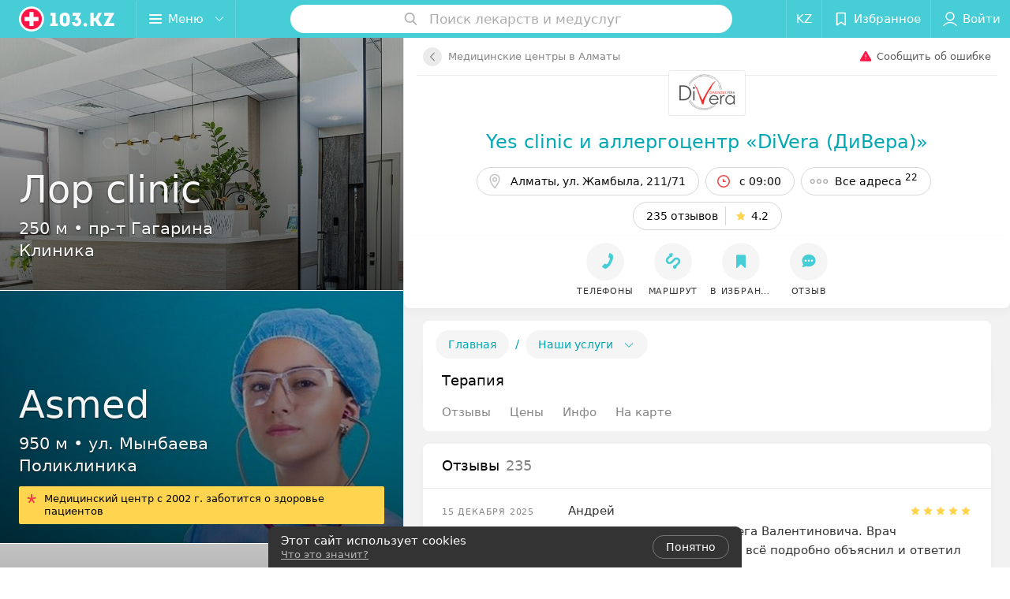

--- FILE ---
content_type: text/html; charset=utf-8
request_url: https://divera-2.103.kz/rubric/terapiya/
body_size: 16190
content:
<!DOCTYPE html><html lang="ru"><head><title id="title">Yes clinic и аллергоцентр DiVera (ДиВера) в Алматы, Терапия – цены, отзывы</title><meta name="viewport" content="width=device-width, height=device-height, initial-scale=1.0, user-scalable=0, minimum-scale=1.0, maximum-scale=1.0"><meta name="format-detection" content="telephone=no"><link rel="shortcut icon" href="https://static2.103.kz/common/images/favicons/favicon.ico"><link rel="icon" sizes="16x16 32x32 64x64" href="https://static2.103.kz/common/images/favicons/favicon.ico"><link rel="apple-touch-icon" sizes="120x120" href="https://static2.103.kz/common/images/favicons/favicon-120.png"><link rel="icon" type="image/png" sizes="16x16" href="https://static2.103.kz/common/images/favicons/favicon-16.png"><meta name="msapplication-TileImage" content="undefined"><meta name="msapplication-square70x70logo" content="https://static2.103.kz/common/images/favicons/favicon-70.png"><meta name="msapplication-square150x150logo" content="https://static2.103.kz/common/images/favicons/favicon-150.png"><meta name="msapplication-square310x310logo" content="https://static2.103.kz/common/images/favicons/favicon-310.png"><meta name="theme-color" content="#46cdd6"><meta name="yandex-verification" content="4d6feeba6bd85c40"><meta name="google-site-verification" content="9eW-pzkSqzVgSi6wcBz1NiFCFP7i-7eViw8D3aGqz_Y"><link rel="preload stylesheet" as="style" type="text/css" href="https://static2.103.kz/personal/css/bundle.acf081a7fb085c9610cf.css"><script src="https://www.artfut.com/static/tagtag.min.js?campaign_code=dee8d75285" async onerror="var self = this;window.ADMITAD=window.ADMITAD||{},ADMITAD.Helpers=ADMITAD.Helpers||{},ADMITAD.Helpers.generateDomains=function(){for(var e=new Date,n=Math.floor(new Date(2020,e.getMonth(),e.getDate()).setUTCHours(0,0,0,0)/1e3),t=parseInt(1e12*(Math.sin(n)+1)).toString(30),i=[&quot;de&quot;],o=[],a=0;a"></script><script type="text/javascript">//Кол-во дней хранения cookie
var days_to_store = 90;
//Параметр для определения источника трафика в момент совершения целевого действия
var deduplication_cookie_value = 'admitad';
var cookie_name = 'deduplication_cookie';

function getSourceCookie() {
  var matches = document.cookie.match(new RegExp(
    '(?:^|; )' + cookie_name.replace(/([\.$?*|{}\(\)\[\]\\\/\+^])/g, '\\$1') + '=([^;]*)'
  ));
  return matches ? decodeURIComponent(matches[1]) : undefined;
};

//Параметры создания cookie с последним источником трафика
var deduplication_cookie_name = 'deduplication_cookie';
var deduplication_channel_name = 'utm_source';

//Параметры создания cookie с UID admitad
var uid_cookie_name = 'tagtag_aid';
var uid_channel_name = 'tagtag_uid';

function getParamFromUriAdmitad(get_param_name) {
  var pattern = get_param_name + '=([^&]+)';
  var re = new RegExp(pattern);
  return (re.exec(document.location.search) || [])[1] || '';
};

// функция для записи источника в cookie с именем cookie_name
function setAdmitadCookie(param_name, cookie_name) {
  var param = getParamFromUriAdmitad(param_name);
  if (!param) {
    return;
  }
  var period = days_to_store * 60 * 60 * 24 * 1000;	// в секундах
  var expiresDate = new Date((period) + +new Date);
  var cookieString = cookie_name + '=' + param + '; path=/; expires=' + expiresDate.toGMTString();
  document.cookie = cookieString + '; domain=.' + '103.kz';
};

// запись куки
setAdmitadCookie(uid_channel_name, uid_cookie_name);
setAdmitadCookie(deduplication_channel_name, deduplication_cookie_name);</script><link rel="alternate" type="application/rss+xml" href="https://mag.103.kz/news-rss-feed.xml"><script>window.yaContextCb = window.yaContextCb || []</script><script src="https://yandex.ru/ads/system/context.js" async></script><meta name="keywords" content="yes clinic и аллергоцентр divera (дивера) алматы" id="keywords"><meta name="description" content="Yes clinic и аллергоцентр DiVera (ДиВера) в Алматы , Терапия – цены, фото, отзывы, карта проезда на 103.kz." id="description"><meta name="og:description" content="Yes clinic и аллергоцентр DiVera (ДиВера) в Алматы , Терапия – цены, фото, отзывы, карта проезда на 103.kz."><meta name="og:url" content="https://divera-2.103.kz/rubric/terapiya/"><meta name="og:type" content="website"><meta name="og:title" content="Yes clinic и аллергоцентр «DiVera (ДиВера)»"><meta name="og:site_name" content="https://103.kz"><meta name="og:image" content="https://ms1.103.kz/images/4223c17d24838a79be31d9f80205c042/resize/w=500,h=164,q=34/catalog_place_photo_default/20/ff/3b/20ff3b415db8284e5ff848043b33abc5.jpg"><link rel="canonical" href="https://divera-2.103.kz/rubric/terapiya/"></head><body><script>function loadSVG() {
  loadSVG.i += 1;
  if (loadSVG.i > 5) return;
  var ajax = new XMLHttpRequest();
  ajax.overrideMimeType("image/svg+xml");
  ajax.open("GET", 'https://static2.103.kz/common/svg/symbol/icons.wXYorTaQyT.svg', true);
  ajax.onload = function (e) {
    var div = document.createElement("div");
    div.innerHTML = ajax.responseText;
    document.body.insertBefore(div, document.body.childNodes[0]);
  }
  ajax.onerror = function() {
    loadSVG();
  }
  ajax.send();
}
loadSVG.i = 0;
</script><script>loadSVG();</script><div class="Main" id="root"><div><div><script type="application/ld+json">{"@context":"https://schema.org","@type":"BreadcrumbList","itemListElement":[{"@type":"ListItem","position":1,"item":{"@id":"https://www.103.kz/list/medicinskie-centry/almaty/","name":"Медицинские центры в Алматы"}}]}</script><script type="application/ld+json">{"@context":"https://schema.org","@type":"Organization","name":"103.kz","legalName":"103.kz","url":"https://www.103.kz/","address":{"@type":"PostalAddress","addressRegion":"город Алматы","streetAddress":"Бостандыкский район, улица Байзакова, дом 280, н.п. 15б, 19 этаж, помещение 22","postalCode":"A15G7M6 (050040)","addressCountry":"Республика Казахстан"},"contactPoint":{"@type":"ContactPoint","contactType":"customer support","email":"help@103.kz","hoursAvailable":"Пн-Чт 09:00-18:00","telephone":"+7 7059575475"},"sameAs":["https://www.instagram.com/103.kz_/","https://www.facebook.com/medportal103kz/","https://vk.com/m103kz"]}</script><script type="application/ld+json">{"@context":"https://schema.org","@type":"LocalBusiness","name":"DiVera (ДиВера)","logo":"https://ms1.103.kz/images/6b4c7389ac5be6dad0f7b79421f407fd/resize/w=250,h=82,q=94/catalog_place_photo_default/20/ff/3b/20ff3b415db8284e5ff848043b33abc5.jpg","address":{"@type":"PostalAddress","addressLocality":"Алматы","addressCountry":"Республика Казахстан","streetAddress":"ул. Жамбыла, 211/71"},"telephone":"+7  775 007-83-80, +7  701 961-76-66","image":"https://ms1.103.kz/images/6b4c7389ac5be6dad0f7b79421f407fd/resize/w=250,h=82,q=94/catalog_place_photo_default/20/ff/3b/20ff3b415db8284e5ff848043b33abc5.jpg","openingHoursSpecification":[{"@type":"OpeningHoursSpecification","closes":"17:00","dayOfWeek":"http://schema.org/Monday","opens":"09:00"},{"@type":"OpeningHoursSpecification","closes":"17:00","dayOfWeek":"http://schema.org/Tuesday","opens":"09:00"},{"@type":"OpeningHoursSpecification","closes":"17:00","dayOfWeek":"http://schema.org/Wednesday","opens":"09:00"},{"@type":"OpeningHoursSpecification","closes":"17:00","dayOfWeek":"http://schema.org/Thursday","opens":"09:00"},{"@type":"OpeningHoursSpecification","closes":"17:00","dayOfWeek":"http://schema.org/Friday","opens":"09:00"},{"@type":"OpeningHoursSpecification","closes":"14:00","dayOfWeek":"http://schema.org/Saturday","opens":"08:00"}],"url":"https://divera-2.103.kz/rubric/terapiya/","aggregateRating":{"@type":"AggregateRating","ratingValue":"4.2","reviewCount":235,"bestRating":"5","worstRating":"1"},"geo":{"@type":"GeoCoordinates","latitude":43.245,"longitude":76.8961}}</script><script type="application/ld+json">[{"@context":"https://schema.org","@type":"Review","reviewBody":"«Проходил УЗИ почек у Олега Валентиновича. Врач внимательный, спокойный, всё подробно объяснил и ответил на вопросы. Обследование прошло комфортно, остался доволен приёмом.»","author":"Андрей","itemReviewed":{"@type":"LocalBusiness","name":"DiVera (ДиВера)","address":{"url":"https://divera-2.103.kz","telephone":"+7  775 007-83-80, +7  701 961-76-66"},"image":"https://ms1.103.kz/images/6b4c7389ac5be6dad0f7b79421f407fd/resize/w=250,h=82,q=94/catalog_place_photo_default/20/ff/3b/20ff3b415db8284e5ff848043b33abc5.jpg"}},{"@context":"https://schema.org","@type":"Review","reviewBody":"Посетила врача терапевта.Спасибо за помощь и грамотную консультацию.Очень комфортабельные условия в дневном стационаре.Процветания клинике","author":"Аяна","itemReviewed":{"@type":"LocalBusiness","name":"DiVera (ДиВера)","address":{"url":"https://divera-2.103.kz","telephone":"+7  775 007-83-80, +7  701 961-76-66"},"image":"https://ms1.103.kz/images/6b4c7389ac5be6dad0f7b79421f407fd/resize/w=250,h=82,q=94/catalog_place_photo_default/20/ff/3b/20ff3b415db8284e5ff848043b33abc5.jpg"}},{"@context":"https://schema.org","@type":"Review","reviewBody":"Современная клиника .Цифровой рентген и УЗИ услуги . Спасибо огромное врачам Юсуповой,Умирбаевой .Всем врачам за теплый прием и грамотную консультацию.\nПроцветания клинике и удачи всему коллективу","author":"Даяна","itemReviewed":{"@type":"LocalBusiness","name":"DiVera (ДиВера)","address":{"url":"https://divera-2.103.kz","telephone":"+7  775 007-83-80, +7  701 961-76-66"},"image":"https://ms1.103.kz/images/6b4c7389ac5be6dad0f7b79421f407fd/resize/w=250,h=82,q=94/catalog_place_photo_default/20/ff/3b/20ff3b415db8284e5ff848043b33abc5.jpg"}},{"@context":"https://schema.org","@type":"Review","reviewBody":"Врач очень грамотный, хорошо все объяснил, назначил лечение после чего стало лучше","author":"Данияр","itemReviewed":{"@type":"LocalBusiness","name":"DiVera (ДиВера)","address":{"url":"https://divera-2.103.kz","telephone":"+7  775 007-83-80, +7  701 961-76-66"},"image":"https://ms1.103.kz/images/6b4c7389ac5be6dad0f7b79421f407fd/resize/w=250,h=82,q=94/catalog_place_photo_default/20/ff/3b/20ff3b415db8284e5ff848043b33abc5.jpg"}},{"@context":"https://schema.org","@type":"Review","reviewBody":"Виталий Иванович меня прооперировал! Хочу сказать, что судя по многим комментариям его не каждый понимает, но это связано с тем, что не знают какой он эндокринолог от Бога! Его стиль работы заключается в положительном результате лечения и операции, а не в облизывании пациентов за деньги! Он профессионал дотошный до мелочей, и очень заметно что все коллеги его строгость давно знают и соблюдают порядок и установленные четкие правила! Грамотный специалист который не упустит из виду ни одной детали, подготовка к операции у него готовится поминутно! Если бы все врачи Бали бы хоть на половину такие как он, медицина думаю брала бы мощный рывок!","author":"Анар","itemReviewed":{"@type":"LocalBusiness","name":"DiVera (ДиВера)","address":{"url":"https://divera-2.103.kz","telephone":"+7  775 007-83-80, +7  701 961-76-66"},"image":"https://ms1.103.kz/images/6b4c7389ac5be6dad0f7b79421f407fd/resize/w=250,h=82,q=94/catalog_place_photo_default/20/ff/3b/20ff3b415db8284e5ff848043b33abc5.jpg"}}]</script><script type="application/ld+json">{"@context":"https://schema.org","@graph":[{"@type":"Article","author":{"@type":"Person","name":"103.kz"},"url":"https://divera-2.103.kz/rubric/terapiya/"}]}</script></div><div class="Header__wrapper"><header class="Container Header"><a class="LogoLink" href="https://www.103.kz" title="logo" aria-label="logo"><svg class="Logo Logo--header" title="logo"><use xlink:href="#icon-logo"></use></svg></a><div class="Header__leftPart"><div class="Header__categories"><div class="MenuItem Header__button MenuItem--withLeftIcon MenuItem--withRightIcon MenuItem--huge" role="button"><span class="MenuItem__text"><svg aria-hidden="true" class="Icon MenuItem__icon MenuItem__icon--left Icon--hamburger"><use xlink:href="#icon-hamburger"></use></svg><span>Меню</span><svg aria-hidden="true" class="Icon MenuItem__icon MenuItem__icon--right Icon--menu-down"><use xlink:href="#icon-menu-down"></use></svg></span></div></div></div><div class="SearchContainer__wrapper"><div class="SearchContainer"><div class="Search Search--outModal"><form><div class="Search__placeholder"><span class="Search__iconWrapper"><svg aria-hidden="true" class="Icon Search__icon Icon--search"><use xlink:href="#icon-search"></use></svg></span><span class="Search__placeholder--text">Поиск лекарств и медуслуг</span></div><div class="Search__inputWrapper"><input type="text" id="search_open" value="" class="Search__input" disabled=""/></div></form></div><div class="SearchModal Overlay--animation"><div class="SearchContent__body"><div class="SearchContent"><div class="SearchResults"><ul class="SearchResults__items"></ul></div></div></div></div></div></div><div class="Header__rightPart"><div class="HeaderButton LanguageSwitcher "><span class="HeaderButton__item"><span class="HeaderButton__text">KZ</span></span></div><div class="HeaderButton HeaderButton--search HeaderButton--withIcon"><span class="HeaderButton__item"><span class="HeaderButton__icon"><svg aria-hidden="true" class="Icon Icon--search-header Icon--massive"><use xlink:href="#icon-search-header"></use></svg></span><span class="HeaderButton__text"></span></span></div><div class="HeaderButton HeaderButton--favotites u-hidden-small-down HeaderButton--withIcon"><a href="https://www.103.kz/profile/favorites/" class="HeaderButton__item"><span class="HeaderButton__icon"><svg aria-hidden="true" class="Icon Icon--favorites-header Icon--massive"><use xlink:href="#icon-favorites-header"></use></svg></span><span class="HeaderButton__text">Избранное</span></a></div><div class="DropDown UserBar UserBar__dropdown Header__dropDown  u-hidden-small-up DropDown--tick DropDown--huge" role="select"><svg aria-hidden="true" class="Icon Icon--user-header"><use xlink:href="#icon-user-header"></use></svg><svg class="Icon Icon--menu"><use xlink:href="#icon-menu-down"></use></svg><span title="Войти" class="DropDown__text u-ellipsis">Войти</span></div><div class="HeaderButton UserBar UserBar__button  u-hidden-small-down HeaderButton--withIcon"><a href="https://www.103.kz/auth/login/" class="HeaderButton__item"><span class="HeaderButton__icon"><svg aria-hidden="true" class="Icon Icon--user-header Icon--massive"><use xlink:href="#icon-user-header"></use></svg></span><span class="HeaderButton__text">Войти</span></a></div></div></header></div><div class="PersonalContainer hasAside isLeftCommercial --rubric"><div class="PersonalContent"><div class="Sticky__spacer" style="height:0"></div><div class="PersonalContent__inner"><div class="PersonalTopToolbar PersonalHeader__paper"><a class="BackButton " href="https://www.103.kz/list/medicinskie-centry/almaty/"><span class="BackButton__icon"><svg aria-hidden="true" class="Icon Icon--nextSmall Icon--massive" style="transform:rotate(180deg)"><use xlink:href="#icon-nextSmall"></use></svg></span><span class="PersonalHeader__backButton">Медицинские центры в Алматы</span></a><div class="PersonalTopToolbar__rightSide"><div class="SendError"><span><!--noindex--></span><a class="MenuItem u-ellipsis Link Link--shade-64 SendError__link MenuItem--withLeftIcon" href="https://info.103.kz/user_support?ref=https://divera-2.103.kz/rubric/terapiya/" rel="nofollow" target="_blank" title="Сообщить об ошибке"><span class="MenuItem__text"><svg aria-hidden="true" class="Icon MenuItem__icon MenuItem__icon--left Icon--warning"><use xlink:href="#icon-warning"></use></svg><span class="Body-1 SendError__text">Сообщить об ошибке</span></span></a><span><!--/noindex--></span></div></div></div><div class="PersonalLogo"><a class="PersonalLogo__wrapper" href="https://divera-2.103.kz"><img src="https://ms1.103.kz/images/6b4c7389ac5be6dad0f7b79421f407fd/resize/w=250,h=82,q=94/catalog_place_photo_default/20/ff/3b/20ff3b415db8284e5ff848043b33abc5.jpg" srcSet="https://ms1.103.kz/images/4223c17d24838a79be31d9f80205c042/resize/w=500,h=164,q=34/catalog_place_photo_default/20/ff/3b/20ff3b415db8284e5ff848043b33abc5.jpg 2x" class="PersonalLogo__img" alt="Yes clinic и аллергоцентр «DiVera (ДиВера)» - фото" title="Yes clinic и аллергоцентр «DiVera (ДиВера)» - фото, картинка лого"/></a></div><div class="PersonalTitle PersonalHeader__paper"><div class="PersonalTitle__content"><h1 class="PersonalTitle__text small h3 u-semiBold"><a href="https://divera-2.103.kz" class="PersonalTitle__link">Yes clinic и аллергоцентр «DiVera (ДиВера)»</a></h1></div></div><div class="PersonalContacts PersonalHeader__paper PersonalContacts--shadow --compact"><div class="PersonalContacts__inner"><button class="Button PersonalContacts__address PersonalContacts__item Button--outline" title="Алматы, ул. Жамбыла, 211/71"><svg aria-hidden="true" class="Icon Icon--gray-darker Icon--marker-stroke"><use xlink:href="#icon-marker-stroke"></use></svg><span class="Button__text">Алматы, ул. Жамбыла, 211/71</span></button><button class="Button PersonalContacts__item PersonalContacts__worktime --red Button--outline"><svg aria-hidden="true" class="Icon Icon--red Icon--time-stroke"><use xlink:href="#icon-time-stroke"></use></svg><span class="Button__text">с 09:00</span></button><a class="Button PersonalContacts__item PersonalContacts__network Button--outline" href="https://divera-2.103.kz/contacts/almaty/#placeId=10369683"><svg aria-hidden="true" class="Icon Icon--gray-darker Icon--option-stroke"><use xlink:href="#icon-option-stroke"></use></svg><span class="Button__text">Все адреса<!-- --> <sup>22</sup></span></a><button class="Button RatingButton  Button--outline"><span class="Button__text">235 отзывов<span class="StarRating RatingButton__ratingValue "><span class="StarRating__star"><svg aria-hidden="true" class="Icon Icon--gray Icon--star"><use xlink:href="#icon-star"></use></svg><span class="fill" style="width:84%"><svg aria-hidden="true" class="Icon Icon--yellow Icon--star"><use xlink:href="#icon-star"></use></svg></span></span><span>4.2</span></span></span></button></div><div class="PersonalContacts__inner"><a class="Button PersonalContacts__item PersonalContacts__network Button--outline" href="https://divera-2.103.kz/contacts/almaty/#placeId=10369683"><svg aria-hidden="true" class="Icon Icon--gray-darker Icon--option-stroke"><use xlink:href="#icon-option-stroke"></use></svg><span class="Button__text">Все адреса<!-- --> <sup>22</sup></span></a><button class="Button RatingButton PersonalContacts__item Button--outline"><span class="Button__text">235 отзывов<span class="StarRating RatingButton__ratingValue "><span class="StarRating__star"><svg aria-hidden="true" class="Icon Icon--gray Icon--star"><use xlink:href="#icon-star"></use></svg><span class="fill" style="width:84%"><svg aria-hidden="true" class="Icon Icon--yellow Icon--star"><use xlink:href="#icon-star"></use></svg></span></span><span>4.2</span></span></span></button></div></div><div class="PersonalHeaderButtons PersonalHeader__paper PersonalHeaderButtons--shadow --rounded" style="top:0px"><div class="PersonalHeaderButtons__inner"><div class="PersonalHeaderButtons__list"><a class="Button PersonalHeaderButton Button--big" role="button"><span class="Button__iconWrapper"><svg aria-hidden="true" class="Icon infiniteCustomShake Icon--earphone"><use xlink:href="#icon-earphone"></use></svg></span><span class="Button__text">Телефоны</span></a><a class="Button PersonalHeaderButton RouteMap__button Button--big Button--outline" role="button" href="https://maps.google.com/maps/?daddr=43.245,76.8961" rel="nofollow noopener" target="_blank" title="Проложить маршрут"><span class="Button__iconWrapper"><svg aria-hidden="true" class="Icon Icon--directions-car Icon--huge"><use xlink:href="#icon-directions-car"></use></svg></span><span class="Button__text">маршрут</span></a><a class="Button PersonalHeaderButton  Button--big" role="button"><span class="Button__iconWrapper"><svg aria-hidden="true" class="Icon Icon--primary Icon--favorites"><use xlink:href="#icon-favorites"></use></svg></span><span class="Button__text">В избранное</span></a><a class="Button PersonalHeaderButton Button--big" role="button"><span class="Button__iconWrapper"><svg aria-hidden="true" class="Icon Icon--primary Icon--comment2"><use xlink:href="#icon-comment2"></use></svg></span><span class="Button__text">отзыв</span></a></div></div></div><div class="PersonalHeaderButtons__falsePanel"></div><div class="PersonalBody"><div class="Services__toggleLink"><a class="Link Link--primary Services__toggleLinkTitle" href="https://divera-2.103.kz">Главная</a><span class="Services__toggleLinkSeparator Link--primary">/</span><span class="Link Link--primary Services__toggleLinkTitle">Наши услуги<span class="Services__toggleLinkIcon"><svg aria-hidden="true" class="Icon Icon--menu-down"><use xlink:href="#icon-menu-down"></use></svg></span></span></div><div class="ContentBox Title"><div class="ContentBox__header"><div class="ContentBox__title"><h2 class="u-ellipsis">Терапия</h2></div></div></div><div class="AnchorTabs"><div class="AnchorTabs__list"><a class="AnchorTabs__item" href="#reviews" title="Отзывы">Отзывы</a><a class="AnchorTabs__item" href="#offers" title="Цены">Цены</a><a class="AnchorTabs__item" href="#about" title="Инфо">Инфо</a><a class="AnchorTabs__item" href="#address" title="На карте">На карте</a></div></div><div class="AnchorTabs__falsePanel "></div><div class="PersonalContent__anchor " id="reviews"></div><div class="ContentBox Reviews"><div class="ContentBox__content"><div class="ContentBox__header --divided"><div class="ContentBox__title"><h2 class="u-ellipsis">Отзывы<span class="ContentBox__total">235</span></h2></div></div><noindex class="ReviewsContent"><div class="Panel Panel--big ReviewItem"><time class="Review__DateTime MenuItem--mini u-uppercase" dateTime="2025-12-15">15 декабря 2025</time><div class="Review"><div class="Review__Header"><div class="Review__HeaderRow"><div class="Review__Author h6 u-semiBold"><span class="Review__AuthorName" translate="no">Андрей</span></div><time class="Review__DateTime--mobile MenuItem--mini u-uppercase" dateTime="2025-12-15">15 декабря 2025</time></div><div class="Review__HeaderRow Review__MetaData"><div class="Review__rating"><div class="Rating Rating--yellow Rating--small" title="Отлично"><span class="Rating__item Rating__item--selected"><svg aria-hidden="true" class="Icon Rating__star Rating__star--full Icon--yellow Icon--star Icon--small"><use xlink:href="#icon-star"></use></svg></span><span class="Rating__item"><svg aria-hidden="true" class="Icon Rating__star Rating__star--full Icon--yellow Icon--star Icon--small"><use xlink:href="#icon-star"></use></svg></span><span class="Rating__item"><svg aria-hidden="true" class="Icon Rating__star Rating__star--full Icon--yellow Icon--star Icon--small"><use xlink:href="#icon-star"></use></svg></span><span class="Rating__item"><svg aria-hidden="true" class="Icon Rating__star Rating__star--full Icon--yellow Icon--star Icon--small"><use xlink:href="#icon-star"></use></svg></span><span class="Rating__item"><svg aria-hidden="true" class="Icon Rating__star Rating__star--full Icon--yellow Icon--star Icon--small"><use xlink:href="#icon-star"></use></svg></span></div></div></div></div><div class="Review__Text h6"><span class="Review__TextInner" translate="no"><span>«Проходил УЗИ почек у Олега Валентиновича. Врач внимательный, спокойный, всё подробно объяснил и ответил на вопросы. Обс...</span><span style="display:none">ледование прошло комфортно, остался доволен приёмом.»</span></span><button class="Button Review__TextButton Button--mini"><svg aria-hidden="true" class="Icon Icon--option-review"><use xlink:href="#icon-option-review"></use></svg></button></div><div class="Review__footer"><a href="https://divera-semej.103.kz" class="Review__footerLink body-1 Link "><span class="Review__footerLinkText u-ellipsis" translate="no">Семей, ул. Байсеитовой, 82а</span></a><a href="https://divera-2.103.kz/rubric/uzi/" class="Review__footerLink body-1 Link "><span class="Review__footerLinkText u-ellipsis" translate="no">УЗИ</span></a></div></div><div class="Divider Review__divider"></div></div><div class="Panel Panel--big ReviewItem"><time class="Review__DateTime MenuItem--mini u-uppercase" dateTime="2025-12-09">9 декабря 2025</time><div class="Review"><div class="Review__Header"><div class="Review__HeaderRow"><div class="Review__Author h6 u-semiBold"><span class="Review__AuthorName" translate="no">Аяна</span></div><time class="Review__DateTime--mobile MenuItem--mini u-uppercase" dateTime="2025-12-09">9 декабря 2025</time></div><div class="Review__HeaderRow Review__MetaData"><div class="Review__rating"><div class="Rating Rating--yellow Rating--small" title="Отлично"><span class="Rating__item Rating__item--selected"><svg aria-hidden="true" class="Icon Rating__star Rating__star--full Icon--yellow Icon--star Icon--small"><use xlink:href="#icon-star"></use></svg></span><span class="Rating__item"><svg aria-hidden="true" class="Icon Rating__star Rating__star--full Icon--yellow Icon--star Icon--small"><use xlink:href="#icon-star"></use></svg></span><span class="Rating__item"><svg aria-hidden="true" class="Icon Rating__star Rating__star--full Icon--yellow Icon--star Icon--small"><use xlink:href="#icon-star"></use></svg></span><span class="Rating__item"><svg aria-hidden="true" class="Icon Rating__star Rating__star--full Icon--yellow Icon--star Icon--small"><use xlink:href="#icon-star"></use></svg></span><span class="Rating__item"><svg aria-hidden="true" class="Icon Rating__star Rating__star--full Icon--yellow Icon--star Icon--small"><use xlink:href="#icon-star"></use></svg></span></div></div></div></div><div class="Review__Text h6"><span class="Review__TextInner" translate="no"><span>Посетила врача терапевта.Спасибо за помощь и грамотную консультацию.Очень комфортабельные условия в дневном стационаре.П...</span><span style="display:none">роцветания клинике</span></span><button class="Button Review__TextButton Button--mini"><svg aria-hidden="true" class="Icon Icon--option-review"><use xlink:href="#icon-option-review"></use></svg></button></div><div class="Review__footer"><a href="https://divera-kt.103.kz" class="Review__footerLink body-1 Link "><span class="Review__footerLinkText u-ellipsis" translate="no">Караганда, ул. Терешковой, 29</span></a><a href="https://www.103.kz/spec/25695-umirbaeva/" class="Review__footerLink body-1 Link "><span class="Review__footerLinkText u-ellipsis" translate="no">Умирбаева А. И. - Нефролог • Терапевт</span></a><span class="Review__footerLink body-1 "><span class="Review__footerLinkText u-ellipsis" translate="no">Дневной стационар</span></span></div></div><div class="Divider Review__divider"></div></div><div class="Panel Panel--big ReviewItem"><time class="Review__DateTime MenuItem--mini u-uppercase" dateTime="2025-12-09">9 декабря 2025</time><div class="Review"><div class="Review__Header"><div class="Review__HeaderRow"><div class="Review__Author h6 u-semiBold"><span class="Review__AuthorName" translate="no">Даяна</span></div><time class="Review__DateTime--mobile MenuItem--mini u-uppercase" dateTime="2025-12-09">9 декабря 2025</time></div><div class="Review__HeaderRow Review__MetaData"><div class="Review__rating"><div class="Rating Rating--yellow Rating--small" title="Отлично"><span class="Rating__item Rating__item--selected"><svg aria-hidden="true" class="Icon Rating__star Rating__star--full Icon--yellow Icon--star Icon--small"><use xlink:href="#icon-star"></use></svg></span><span class="Rating__item"><svg aria-hidden="true" class="Icon Rating__star Rating__star--full Icon--yellow Icon--star Icon--small"><use xlink:href="#icon-star"></use></svg></span><span class="Rating__item"><svg aria-hidden="true" class="Icon Rating__star Rating__star--full Icon--yellow Icon--star Icon--small"><use xlink:href="#icon-star"></use></svg></span><span class="Rating__item"><svg aria-hidden="true" class="Icon Rating__star Rating__star--full Icon--yellow Icon--star Icon--small"><use xlink:href="#icon-star"></use></svg></span><span class="Rating__item"><svg aria-hidden="true" class="Icon Rating__star Rating__star--full Icon--yellow Icon--star Icon--small"><use xlink:href="#icon-star"></use></svg></span></div></div></div></div><div class="Review__Text h6"><span class="Review__TextInner" translate="no"><span>Современная клиника .Цифровой рентген и УЗИ услуги . Спасибо огромное врачам Юсуповой,Умирбаевой .Всем врачам за теплый ...</span><span style="display:none">прием и грамотную консультацию.
Процветания клинике и удачи всему коллективу</span></span><button class="Button Review__TextButton Button--mini"><svg aria-hidden="true" class="Icon Icon--option-review"><use xlink:href="#icon-option-review"></use></svg></button></div><div class="Review__footer"><a href="https://divera-kt.103.kz" class="Review__footerLink body-1 Link "><span class="Review__footerLinkText u-ellipsis" translate="no">Караганда, ул. Терешковой, 29</span></a><a href="https://www.103.kz/spec/25695-umirbaeva/" class="Review__footerLink body-1 Link "><span class="Review__footerLinkText u-ellipsis" translate="no">Умирбаева А. И. - Нефролог • Терапевт</span></a><a href="https://www.103.kz/spec/9307-usupova/" class="Review__footerLink body-1 Link "><span class="Review__footerLinkText u-ellipsis" translate="no">Юсупова Р. А. - Врач УЗД</span></a><a href="https://divera-2.103.kz/rubric/uzi/" class="Review__footerLink body-1 Link "><span class="Review__footerLinkText u-ellipsis" translate="no">Врачи УЗД</span></a></div></div><div class="Divider Review__divider"></div></div><div class="ContentBox__footer"><div class="ContentBox__showMore Link Link--primary">Показать ещё</div></div></noindex></div></div><div class="PersonalContent__anchor " data-anchor="reviews"></div><div class="ReviewForm" data-scroll-target="reviews-form"><div name="personal__reviews" class="ReviewForm__title --stepOne"><span>Поделитесь мнением</span></div><div class="ReviewForm__content"><form class="Form" novalidate=""><div class="ReviewForm__line ReviewForm__line--ratingWrap"><div class="Rating Rating--yellow Rating--massive Rating--editing" title=""><span class="Rating__item"><svg aria-hidden="true" class="Icon Rating__star Icon--white Icon--star Icon--massive"><use xlink:href="#icon-star"></use></svg></span><span class="Rating__item Rating__item--mask"><svg aria-hidden="true" class="Icon Rating__star Icon--yellow Icon--star Icon--massive"><use xlink:href="#icon-star"></use></svg></span><span class="Rating__itemTitle">Отлично</span><span class="Rating__item"><svg aria-hidden="true" class="Icon Rating__star Icon--white Icon--star Icon--massive"><use xlink:href="#icon-star"></use></svg></span><span class="Rating__item Rating__item--mask"><svg aria-hidden="true" class="Icon Rating__star Icon--yellow Icon--star Icon--massive"><use xlink:href="#icon-star"></use></svg></span><span class="Rating__itemTitle">Очень хорошо</span><span class="Rating__item"><svg aria-hidden="true" class="Icon Rating__star Icon--white Icon--star Icon--massive"><use xlink:href="#icon-star"></use></svg></span><span class="Rating__item Rating__item--mask"><svg aria-hidden="true" class="Icon Rating__star Icon--yellow Icon--star Icon--massive"><use xlink:href="#icon-star"></use></svg></span><span class="Rating__itemTitle">Неплохо</span><span class="Rating__item"><svg aria-hidden="true" class="Icon Rating__star Icon--white Icon--star Icon--massive"><use xlink:href="#icon-star"></use></svg></span><span class="Rating__item Rating__item--mask"><svg aria-hidden="true" class="Icon Rating__star Icon--yellow Icon--star Icon--massive"><use xlink:href="#icon-star"></use></svg></span><span class="Rating__itemTitle">Плохо</span><span class="Rating__item"><svg aria-hidden="true" class="Icon Rating__star Icon--white Icon--star Icon--massive"><use xlink:href="#icon-star"></use></svg></span><span class="Rating__item Rating__item--mask"><svg aria-hidden="true" class="Icon Rating__star Icon--yellow Icon--star Icon--massive"><use xlink:href="#icon-star"></use></svg></span><span class="Rating__itemTitle">Ужасно</span></div><label for="review[rating]" class="InputHidden "><input type="hidden" name="review[rating]" class="InputHidden__control" value=""/></label></div><div class="ReviewForm__line ReviewForm__line--reviewTextWrap"><div class="Textarea__controlWrapper ReviewForm__TextareaWrapper"><textarea name="review[text]" class="Textarea ReviewForm__Textarea Textarea--huge" placeholder="Отзыв" maxLength="1000"></textarea></div><div class="MenuItem ReviewForm__recommendation h6 MenuItem--withLeftIcon" role="button"><span class="MenuItem__text"><svg aria-hidden="true" class="Icon MenuItem__icon MenuItem__icon--left Icon--heart-stroke"><use xlink:href="#icon-heart-stroke"></use></svg><span>Рекомендую</span></span></div></div><div class="ReviewForm__line"><label for="review[name]" class="Input ReviewForm__input Input--huge"><div class="Input__controlWrapper"><input type="text" name="review[name]" class="Input__control" value="" placeholder="Имя" maxLength="18"/><svg aria-hidden="true" class="Icon Input__clear isHidden Icon--remove-sign"><use xlink:href="#icon-remove-sign"></use></svg></div></label></div><div class="ReviewForm__line"><div class="Select ReviewForm__rubricSelect Select--huge u-ellipsis Select--searchable" role="select"><svg class="Icon Icon--menu"><use xlink:href="#icon-menu-down"></use></svg><div class="Select__search" style="display:none"><input type="text" class="Select__searchInput" tabindex="0" value="Терапия"/></div><span title="Терапия" class="Select__text">Терапия</span></div></div><div class="ReviewForm__line"><div class="Select ReviewForm__selectAddress Select--huge u-ellipsis" role="select"><svg class="Icon Icon--menu"><use xlink:href="#icon-menu-down"></use></svg><span title="Алматы, ул. Жамбыла, 211/71" class="Select__text">Алматы, ул. Жамбыла, 211/71</span></div><div class="ReviewForm__captionText body-1">Укажите адрес места, на которое хотите оставить отзыв</div></div><div class="ReviewForm__line --image"><div class="ImageUploader"><div class="ImageUploader__uploadButton"><svg aria-hidden="true" class="Icon Icon--plus"><use xlink:href="#icon-plus"></use></svg><span class="ImageUploader__uploadText">Добавить фото</span><input type="file" class="ImageUploader__uploadInput" accept="image/jpeg,image/png" multiple=""/></div></div></div><div class="ReviewForm__line --checkBox"><div class="ReviewForm__checkBox-block"><div class="Checkbox"><svg class="Icon Icon--control"><use xlink:href="#icon-checkbox"></use></svg><svg class="Icon Icon--control Icon--control-checked"><use xlink:href="#icon-checkbox-checked"></use></svg></div><span>Я даю<!-- --> <a target="_blank" rel="noopener noreferrer" href="https://mag.103.kz/editor/information/4874-politika-konfidencialynosti/" class="ReviewForm_link__policy">Согласие на сбор и обработку персональных данных</a> </span></div><label for="review[personalDataPolicy]" class="InputHidden "><input type="hidden" name="review[personalDataPolicy]" class="InputHidden__control" value=""/></label></div><button class="Button ReviewForm__submitButton Button--huge" type="submit"><span class="Button__text">Написать отзыв</span></button><div class="ReviewForm__captionText ReviewForm__captionText--offsetTop body-1"><span><!--noindex--></span><span>Нажимая кнопку «Написать отзыв», вы принимаете<!-- --> <a target="_blank" href="https://mag.103.kz/editor/information/4889-polyzovatelyskoje-soglashenije/">условия Пользовательского соглашения</a></span><span><!--/noindex--></span></div></form></div></div><div class="PersonalContent__anchor " id="offers"></div><div class="ContentBox Offers"><div class="ContentBox__header --divided --column"><div class="ContentBox__title"><h2 class="u-ellipsis">Цены</h2></div><ol class="Breadcrumbs"><li class="Breadcrumbs__item"><a class="Breadcrumbs__text Link Link--shade--32 Link--colored Link--primary" href="https://divera-2.103.kz/pricing/"><span>Все</span></a><span class="Breadcrumbs__separator">/</span></li><li class="Breadcrumbs__item"><span class="Breadcrumbs__text">Терапия</span></li></ol></div><div class="ContentBox__content"><div class="PersonalContent__anchor PersonalOffers__anchor" id="63597"></div><div class="PersonalOffers__category --withOffers"><div class="PersonalOffers__categoryTitle --parent"><span class="PersonalOffers__titleLink">Терапия</span></div><div class="PersonalOffers__categoryList"><div class="PersonalContent__anchor PersonalOffers__anchor" id="437072"></div><div class="PersonalOffers__item"><div class="PersonalOffers__title " target="_blank" rel="nofollow noopener">Первичный прием терапевта<!-- --> </div><div class="PersonalOffers__itemValue"><div class="PersonalOffers__priceWrapper"> <span class="PersonalOffers__price --prefixOnly">уточняйте</span></div></div></div><div class="PersonalContent__anchor PersonalOffers__anchor" id="437073"></div><div class="PersonalOffers__item"><div class="PersonalOffers__title " target="_blank" rel="nofollow noopener">Повторный прием терапевта<!-- --> </div><div class="PersonalOffers__itemValue"><div class="PersonalOffers__priceWrapper"> <span class="PersonalOffers__price --prefixOnly">уточняйте</span></div></div></div></div></div></div><div class="ContentBox__footer --divided"><div class="ContentBox__showMore Link Link--primary">Показать ещё</div></div></div><div class="PersonalContent__anchor " id="about"></div><div class="PersonalContent__anchor " data-anchor="about"></div><div class="ContentBox Features isVisible --withoutOffset"><div class="ContentBox__content Features__content"><div class="Price Features__price Features--wrapped Price--columns50"><div class="Price__left"><div class="Price__bg"><span class="Features__itemTitle">Район</span></div></div><div class="Price__right"><div class="Price__bg"><span class="Features__itemValue"><span>Алмалинский</span></span></div></div></div><div class="Price Features__price Features--wrapped Price--columns50"><div class="Price__left"><div class="Price__bg"><span class="Features__itemTitle">Парковка</span></div></div><div class="Price__right"><div class="Price__bg"><span class="Features__itemValue"><span>Есть</span></span></div></div></div><div class="Price Features__price Features--wrapped Price--columns50"><div class="Price__left"><div class="Price__bg"><span class="Features__itemTitle">Оплата пластиковой картой</span></div></div><div class="Price__right"><div class="Price__bg"><span class="Features__itemValue"><span>Есть</span></span></div></div></div></div><div class="ContentBox__footer --divided"><div class="ContentBox__showMore Link Link--primary">Показать ещё</div></div></div><div class="PersonalContent__anchor " id="address"></div><div data-scroll-target="map"><div></div></div><div class="ContentBox PersonalCommercial --mobile"><div class="ContentBox__header"><div class="ContentBox__title"><h2 class="u-ellipsis">Часто просматривают</h2></div></div><div class="ContentBox__content"><noindex><div class="PersonalCommercial__banner --isDesktop"><span class="Spinner" aria-hidden="true"></span><div></div></div><div class="PersonalCommercial__banner --isTablet"><span class="Spinner" aria-hidden="true"></span><div></div></div><a target="_blank" class="PersonalCommercial__item" href="https://lor-clinic.103.kz"><div></div><div class="PersonalCommercial__text"><div class="PersonalCommercial__title">Лор clinic</div><div class="PersonalCommercial__description">250 м • пр-т Гагарина<br/>Клиника</div></div></a><a target="_blank" class="PersonalCommercial__item" href="https://asmed.103.kz"><div></div><div class="PersonalCommercial__text"><div class="PersonalCommercial__title">Asmed</div><div class="PersonalCommercial__description">950 м • ул. Мынбаева<br/>Поликлиника</div><div class="Panel Panel--tiny PersonalCommercial__advert body-1"><svg aria-hidden="true" class="Icon PersonalCommercial__advert-icon Icon--asterisk"><use xlink:href="#icon-asterisk"></use></svg><div class="PersonalCommercial__advert-content"><noindex class="PersonalCommercial__advert-text"><span>Медицинский центр с 2002 г. заботится о здоровье пациентов</span></noindex></div></div></div></a><a target="_blank" class="PersonalCommercial__item" href="https://bibi-diakejr.103.kz"><div></div><div class="PersonalCommercial__text"><div class="PersonalCommercial__title">BB Diacare Kazakhstan</div><div class="PersonalCommercial__description">1.0 км • ул. Манаса<br/>Центр амбулаторного гемодиализа</div></div></a></noindex></div><div class="ContentBox__footer"><div class="ContentBox__showMore Link Link--primary">Показать ещё</div></div></div><noindex class="PersonalOwner"><div class="PersonalOwner__label"><span>Вы владелец?</span></div><div class="PersonalOwner__buttons"><div><a class="Button PersonalOwner__button" href="https://info.103.kz/telemed?utm_source=bannerbps&amp;utm_medium=103.kz&amp;utm_campaign=telemed" target="_blank" rel="nofollow noreferrer noopener"><span class="Button__iconWrapper"><svg aria-hidden="true" class="Icon Icon--OnlineEducation Icon--large"><use xlink:href="#icon-OnlineEducation"></use></svg></span><span class="Button__text">Подключить онлайн-консультации</span></a><div class="PersonalOwner__bottom">Начните оказывать услуги онлайн-консультаций
вашим пациентам</div></div><a class="Button PersonalOwner__button --Info__button" href="https://info.103.kz/?utm_source=bps&amp;utm_medium=103.kz&amp;utm_campaign=privlech_patsientov" target="_blank" rel="nofollow noreferrer noopener"><span class="Button__iconWrapper"><svg aria-hidden="true" class="Icon Icon--checkbox-checked-qr Icon--huge"><use xlink:href="#icon-checkbox-checked-qr"></use></svg></span><span class="Button__text">Привлечь клиентов</span></a></div></noindex><noindex class="FoundMistake"><div class="FoundMistake__label"><span>Нашли ошибку?</span></div><a class="Button FoundMistake__button button Button--large" href="https://info.103.kz/user_support?ref=divera-2.103.kz" target="_blank" rel="nofollow noreferrer noopener"><span class="Button__iconWrapper"><svg aria-hidden="true" class="Icon Icon--pencil Icon--large"><use xlink:href="#icon-pencil"></use></svg></span><span class="Button__text">Предложить исправление</span></a></noindex><div class="ContentBox Services"><div class="ContentBox__header"><div class="ContentBox__title"><h2 class="u-ellipsis">Наши услуги</h2></div></div><div class="ContentBox__content"><ul class="Services__list"><li class="Services__listItem --selected"><a href="https://divera-2.103.kz/rubric/terapiya/#content" title="Терапия" class="Services__topLink">Терапия</a><svg aria-hidden="true" class="Icon Services__arrow Icon--menu-down"><use xlink:href="#icon-menu-down"></use></svg></li><li class="Services__listItem"><a href="https://divera-2.103.kz/rubric/ekg/#content" title="Функциональная диагностика" class="Services__topLink">Функциональная диагностика</a><svg aria-hidden="true" class="Icon Services__arrow Icon--menu-down"><use xlink:href="#icon-menu-down"></use></svg></li><li class="Services__listItem"><a href="https://divera-2.103.kz/rubric/uzi/#content" title="Ультразвуковая диагностика (УЗИ)" class="Services__topLink">Ультразвуковая диагностика (УЗИ)</a><svg aria-hidden="true" class="Icon Services__arrow Icon--menu-down"><use xlink:href="#icon-menu-down"></use></svg></li><li class="Services__listItem"><a href="https://divera-2.103.kz/rubric/gastroenterologiya/#content" title="Гастроэнтерология" class="Services__topLink">Гастроэнтерология</a><svg aria-hidden="true" class="Icon Services__arrow Icon--menu-down"><use xlink:href="#icon-menu-down"></use></svg></li></ul></div><div class="ContentBox__footer"><div class="ContentBox__showMore Link Link--primary">Показать ещё</div></div></div><div class="PersonalRequisites"><div class="PersonalRequisites__list"><div class="PersonalRequisites__item --title">Филиал ТОО «Olymp Medical Group» в городе Алматы</div><div class="PersonalRequisites__item">Юридический адрес: г. Алматы, ул. Джамбула, д. 211/71</div><div class="PersonalRequisites__item">УНП: БИН 160741012590</div></div><a href="https://info.103.kz/dostup/?utm_source=na_pravah_reklamy&amp;utm_medium=103.kz&amp;utm_campaign=reklama" class="PersonalRequisites__advert Link Link--primary">На правах рекламы</a></div></div><footer class="Footer PersonalPage__footer"><div class="Footer__inner"><div class="FooterMain"><div class="Gallery FooterMain__gallery"><div class="Gallery__listWrapper"><div class="Gallery__list FooterMain__list"><div class="FooterMain__item"><a href="https://www.103.kz/list/analizy/almaty/" class="FooterMain__link small h6 u-grayLight">Лабораторные анализы</a></div><div class="FooterMain__item"><a href="https://www.103.kz/list/uzi/almaty/" class="FooterMain__link small h6 u-grayLight">УЗИ диагностика</a></div><div class="FooterMain__item"><a href="https://www.103.kz/list/rentgen/almaty/" class="FooterMain__link small h6 u-grayLight">Рентген</a></div><div class="FooterMain__item"><a href="https://www.103.kz/list/kompyuternaya-tomografiya/almaty/" class="FooterMain__link small h6 u-grayLight">Компьютерная томография (КТ)</a></div><div class="FooterMain__item"><a href="https://www.103.kz/list/mrt/almaty/" class="FooterMain__link small h6 u-grayLight">Магниторезонансная томография (МРТ)</a></div><div class="FooterMain__item"><a href="https://www.103.kz/list/ortodontiya-ustanovka-breketov/almaty/" class="FooterMain__link small h6 u-grayLight">Брекеты</a></div><div class="FooterMain__item"><a href="https://www.103.kz/list/esteticheskaya-stomatologiya-restavracionnyje-viniry/almaty/" class="FooterMain__link small h6 u-grayLight">Виниры</a></div><div class="FooterMain__item"><a href="https://www.103.kz/list/plombirovanie-zubov/almaty/" class="FooterMain__link small h6 u-grayLight">Цены на пломбу в стоматологиях</a></div><div class="FooterMain__item"><a href="https://www.103.kz/list/stomatologiya-stomatologiya-v-rassrochku-kaspi-red/almaty/" class="FooterMain__link small h6 u-grayLight">Стоматология по Kaspi Red в Алматы</a></div><div class="FooterMain__item"><a href="https://www.103.kz/list/otbelivanie-zubov/almaty/" class="FooterMain__link small h6 u-grayLight">Отбеливание зубов</a></div><div class="FooterMain__item"><a href="https://www.103.kz/list/protezirovanie-zubov/almaty/" class="FooterMain__link small h6 u-grayLight">Протезирование зубов</a></div><div class="FooterMain__item"><a href="https://www.103.kz/list/implantaciya-zubov/almaty/" class="FooterMain__link small h6 u-grayLight">Имплантация зубов</a></div><div class="FooterMain__item"><a href="https://apteka.103.kz/" class="FooterMain__link small h6 u-grayLight">Поиск лекарств в аптеках Алматы</a></div><div class="FooterMain__item"><a href="https://apteka.103.kz/lekarstva-almaty/?l=А" class="FooterMain__link small h6 u-grayLight">Лекарства в аптеках Алматы</a></div><div class="FooterMain__item"><a href="https://apteka.103.kz/pharmacies/" class="FooterMain__link small h6 u-grayLight">Аптеки</a></div><div class="FooterMain__item"><a href="https://tab.103.kz/" class="FooterMain__link small h6 u-grayLight">Инструкции лекарственных средств</a></div><div class="FooterMain__item"><a href="https://www.103.kz/doctor/gastroenterolog/almaty/" class="FooterMain__link small h6 u-grayLight">Гастроэнтерологи в Алматы</a></div><div class="FooterMain__item"><a href="https://www.103.kz/doctor/ginekolog/almaty/" class="FooterMain__link small h6 u-grayLight">Гинекологи в Алматы</a></div><div class="FooterMain__item"><a href="https://www.103.kz/doctor/dermatolog/almaty/" class="FooterMain__link small h6 u-grayLight">Дерматологи в Алматы</a></div><div class="FooterMain__item"><a href="https://www.103.kz/doctor/lor/almaty/" class="FooterMain__link small h6 u-grayLight">ЛОР в Алматы</a></div><div class="FooterMain__item"><a href="https://www.103.kz/doctor/nevrolog/almaty/" class="FooterMain__link small h6 u-grayLight">Неврологи в Алматы</a></div><div class="FooterMain__item"><a href="https://www.103.kz/doctor/proktolog/almaty/" class="FooterMain__link small h6 u-grayLight">Проктологи в Алматы</a></div><div class="FooterMain__item"><a href="https://www.103.kz/doctor/psiholog/almaty/" class="FooterMain__link small h6 u-grayLight">Психологи в Алматы</a></div><div class="FooterMain__item"><a href="https://www.103.kz/doctor/urolog/almaty/" class="FooterMain__link small h6 u-grayLight">Урологи в Алматы</a></div><div class="FooterMain__item"><a href="https://www.103.kz/doctor/endokrinolog/almaty/" class="FooterMain__link small h6 u-grayLight">Эндокринологи в Алматы</a></div><div class="FooterMain__item"><a href="https://www.103.kz/doctor/allergolog/astana/" class="FooterMain__link small h6 u-grayLight">Аллергологи в Астане</a></div><div class="FooterMain__item"><a href="https://www.103.kz/doctor/gastroenterolog/astana/" class="FooterMain__link small h6 u-grayLight">Гастроэнтерологи в Астане</a></div><div class="FooterMain__item"><a href="https://www.103.kz/doctor/ginekolog/astana/" class="FooterMain__link small h6 u-grayLight">Гинекологи в Астане</a></div><div class="FooterMain__item"><a href="https://www.103.kz/doctor/dermatolog/astana/" class="FooterMain__link small h6 u-grayLight">Дерматологи в Астане</a></div><div class="FooterMain__item"><a href="https://www.103.kz/doctor/lor/astana/" class="FooterMain__link small h6 u-grayLight">ЛОР-врачи в Астане</a></div><div class="FooterMain__item"><a href="https://www.103.kz/doctor/nevrolog/astana/" class="FooterMain__link small h6 u-grayLight">Неврологи в Астане</a></div><div class="FooterMain__item"><a href="https://www.103.kz/doctor/ortoped/astana/" class="FooterMain__link small h6 u-grayLight">Ортопеды в Астане</a></div><div class="FooterMain__item"><a href="https://www.103.kz/doctor/proktolog/astana/" class="FooterMain__link small h6 u-grayLight">Проктологи в Астане</a></div><div class="FooterMain__item"><a href="https://www.103.kz/doctor/psiholog/astana/" class="FooterMain__link small h6 u-grayLight">Психологи в Астане</a></div><div class="FooterMain__item"><a href="https://www.103.kz/doctor/urolog/astana/" class="FooterMain__link small h6 u-grayLight">Урологи в Астане</a></div><div class="FooterMain__item"><a href="https://www.103.kz/doctor/endokrinolog/astana/" class="FooterMain__link small h6 u-grayLight">Эндокринологи в Астане</a></div><div class="FooterMain__item"><a href="https://www.103.kz/doctor/allergolog/shymkent/" class="FooterMain__link small h6 u-grayLight">Аллергологи в Шымкенте</a></div><div class="FooterMain__item"><a href="https://www.103.kz/doctor/gastroenterolog/shymkent/" class="FooterMain__link small h6 u-grayLight">Гастроэнтерологи в Шымкенте</a></div><div class="FooterMain__item"><a href="https://www.103.kz/doctor/ginekolog/shymkent/" class="FooterMain__link small h6 u-grayLight">Гинекологи в Шымкенте</a></div><div class="FooterMain__item"><a href="https://www.103.kz/doctor/dermatolog/shymkent/" class="FooterMain__link small h6 u-grayLight">Дерматологи в Шымкенте</a></div><div class="FooterMain__item"><a href="https://www.103.kz/doctor/lor/shymkent/" class="FooterMain__link small h6 u-grayLight">ЛОР в Шымкенте</a></div><div class="FooterMain__item"><a href="https://www.103.kz/doctor/nevrolog/shymkent/" class="FooterMain__link small h6 u-grayLight">Неврологи в Шымкенте</a></div><div class="FooterMain__item"><a href="https://www.103.kz/doctor/proktolog/shymkent/" class="FooterMain__link small h6 u-grayLight">Проктологи в Шымкенте</a></div><div class="FooterMain__item"><a href="https://www.103.kz/doctor/psiholog/shymkent/" class="FooterMain__link small h6 u-grayLight">Психологи в Шымкенте</a></div><div class="FooterMain__item"><a href="https://www.103.kz/doctor/urolog/shymkent/" class="FooterMain__link small h6 u-grayLight">Урологи в Шымкенте</a></div><div class="FooterMain__item"><a href="https://www.103.kz/doctor/endokrinolog/shymkent/" class="FooterMain__link small h6 u-grayLight">Эндокринологи в Шымкенте</a></div></div></div><button class="Fab Gallery__control Gallery__control--prev  Fab--white Fab--shadow Fab--huge"><svg aria-hidden="true" class="Icon Icon--swipe-gallery-arrow"><use xlink:href="#icon-swipe-gallery-arrow"></use></svg></button><button class="Fab Gallery__control Gallery__control--next  Fab--white Fab--shadow Fab--huge"><svg aria-hidden="true" class="Icon Icon--swipe-gallery-arrow"><use xlink:href="#icon-swipe-gallery-arrow"></use></svg></button></div></div><div class="FooterLine Container FooterLine--main"><div class="FooterLine__logo --column"><div class="Logo_wrap"><a class="LogoLink" href="https://www.103.kz" title="logo" aria-label="logo"><svg class="Logo Logo--primary Logo--colored Footer__logo" title="logo"><use xlink:href="#icon-logo"></use></svg></a><svg aria-hidden="true" class="Icon Icon--close"><use xlink:href="#icon-close"></use></svg><svg aria-hidden="true" class="Icon Icon--astanaHub"><use xlink:href="#icon-astanaHub"></use></svg></div><div class="List FooterLine__social FooterLine__item List--small List--horizontal List--compact"><div class="List__item"><a class="SocialIcon --instagram" href="https://www.instagram.com/103.kz_/" title="instagram" aria-label="instagram"><img class="Image Image--loading SocialIcon__gray" src="" srcSet="" data-src="https://static2.103.kz/common/images/f_instagram.svg" alt="instagram"/><img class="Image Image--loading SocialIcon__colored" src="" srcSet="" data-src="https://static2.103.kz/common/images/f_instagram-color.png" alt="instagram"/></a></div><div class="List__item"><a class="SocialIcon --facebook" href="https://www.facebook.com/medportal103kz/" title="facebook" aria-label="facebook"><img class="Image Image--loading SocialIcon__gray" src="" srcSet="" data-src="https://static2.103.kz/common/images/f_facebook.svg" alt="facebook"/><img class="Image Image--loading SocialIcon__colored" src="" srcSet="" data-src="https://static2.103.kz/common/images/f_facebook-color.svg" alt="facebook"/></a></div><div class="List__item"><a class="SocialIcon --vk" href="https://vk.com/m103kz" title="вконтакте" aria-label="вконтакте"><img class="Image Image--loading SocialIcon__gray" src="" srcSet="" data-src="https://static2.103.kz/common/images/f_vk.svg" alt="vk"/><img class="Image Image--loading SocialIcon__colored" src="" srcSet="" data-src="https://static2.103.kz/common/images/f_vk-color.svg" alt="vk"/></a></div></div></div><div class="FooterLine--box"><ul class="List FooterLine__list FooterLine__list--horizontal FooterLine__item List--small List--horizontal List--compact"><div class="List__item"><a class="Link Link--fadein Link--shade-80" href="https://mag.103.kz/editor/project-news/2853-o-projekte-103-kz/?utm_source=link_footer&amp;utm_medium=103.kz&amp;utm_campaign=about" target="_blank">О проекте</a></div><div class="List__item"><a class="Link Link--fadein Link--shade-80" href="https://mag.103.kz/editor/project-news/?utm_source=link_footer&amp;utm_medium=103.kz&amp;utm_campaign=project-news" target="_blank">Новости проекта</a></div><div class="List__item"><a class="Link Link--fadein Link--shade-80" href="https://info.103.kz/ad/?utm_source=link_footer&amp;utm_medium=103.kz&amp;utm_campaign=new_company" target="_blank">Размещение рекламы</a></div><div class="List__item"><a class="Link Link--fadein Link--shade-80" href="http://103.partners/?utm_source=link_footer&amp;utm_medium=103.kz&amp;utm_campaign=partners" rel="nofollow">Медицинский маркетинг</a></div><div class="List__item"><a class="Link Link--fadein Link--shade-80" href="https://mag.103.kz/editor/information/?utm_source=link_footer&amp;utm_medium=103.kz&amp;utm_campaign=pravo-info" target="_blank">Правовая информация</a></div><div class="List__item"><a class="Link Link--fadein Link--shade-80" href="https://go.103.kz/vhKja" target="_blank" rel="nofollow">Публичный договор</a></div><div class="List__item"><a class="Link Link--fadein Link--shade-80" href="https://mag.103.kz/editor/project-news/2920-partnery/?utm_source=link_footer&amp;utm_medium=103.kz&amp;utm_campaign=partnery">Партнеры</a></div><div class="List__item"><a class="Link Link--fadein FooterLink--color" href="https://info.103.kz/form">Подать жалобу</a></div><div class="List__item"><a class="Link Link--fadein Link--shade-80" href="https://info.103.kz/user_support" target="_blank">Написать в поддержку</a></div></ul></div></div></div></footer></div><div></div></div><div class="PersonalLeftAside"><div><div class="Sticky__spacer" style="height:0"></div><div class="PersonalLeftAside__inner"><div class="ContentBox PersonalCommercial"><div class="ContentBox__content"><noindex><div class="PersonalCommercial__banner --isDesktop"><span class="Spinner" aria-hidden="true"></span><div></div></div><div class="PersonalCommercial__banner --isTablet"><span class="Spinner" aria-hidden="true"></span><div></div></div><a target="_blank" class="PersonalCommercial__item" href="https://lor-clinic.103.kz"><div></div><div class="PersonalCommercial__text"><div class="PersonalCommercial__title">Лор clinic</div><div class="PersonalCommercial__description">250 м • пр-т Гагарина<br/>Клиника</div></div></a><a target="_blank" class="PersonalCommercial__item" href="https://asmed.103.kz"><div></div><div class="PersonalCommercial__text"><div class="PersonalCommercial__title">Asmed</div><div class="PersonalCommercial__description">950 м • ул. Мынбаева<br/>Поликлиника</div><div class="Panel Panel--tiny PersonalCommercial__advert body-1"><svg aria-hidden="true" class="Icon PersonalCommercial__advert-icon Icon--asterisk"><use xlink:href="#icon-asterisk"></use></svg><div class="PersonalCommercial__advert-content"><noindex class="PersonalCommercial__advert-text"><span>Медицинский центр с 2002 г. заботится о здоровье пациентов</span></noindex></div></div></div></a><a target="_blank" class="PersonalCommercial__item" href="https://bibi-diakejr.103.kz"><div></div><div class="PersonalCommercial__text"><div class="PersonalCommercial__title">BB Diacare Kazakhstan</div><div class="PersonalCommercial__description">1.0 км • ул. Манаса<br/>Центр амбулаторного гемодиализа</div></div></a><a target="_blank" class="PersonalCommercial__item" href="https://emirmed-nii.103.kz"><div></div><div class="PersonalCommercial__text"><div class="PersonalCommercial__title">НИМИ Эмирмед</div><div class="PersonalCommercial__description">1.3 км • ул. Розыбакиева<br/>Научно-исследовательский медицинский институт</div><div class="Panel Panel--tiny PersonalCommercial__advert body-1"><svg aria-hidden="true" class="Icon PersonalCommercial__advert-icon Icon--asterisk"><use xlink:href="#icon-asterisk"></use></svg><div class="PersonalCommercial__advert-content"><noindex class="PersonalCommercial__advert-text"><span>Современный центр с комплексной диагностикой и приемом узких специалистов</span></noindex></div></div></div></a><a target="_blank" class="PersonalCommercial__item" href="https://tsentr-satr.103.kz"><div></div><div class="PersonalCommercial__text"><div class="PersonalCommercial__title">Центр САТР</div><div class="PersonalCommercial__description">1.4 км • ул. Байзакова<br/></div><div class="Panel Panel--tiny PersonalCommercial__advert body-1"><svg aria-hidden="true" class="Icon PersonalCommercial__advert-icon Icon--asterisk"><use xlink:href="#icon-asterisk"></use></svg><div class="PersonalCommercial__advert-content"><noindex class="PersonalCommercial__advert-text"><span>Ребёнок не реагирует на звуки — возможно, требуется проверка слуха</span></noindex></div></div></div></a><a target="_blank" class="PersonalCommercial__item" href="https://emirmed.103.kz"><div></div><div class="PersonalCommercial__text"><div class="PersonalCommercial__title">Эмирмед</div><div class="PersonalCommercial__description">1.5 км • ул. Манаса<br/>Многопрофильный медицинский центр</div><div class="Panel Panel--tiny PersonalCommercial__advert body-1"><svg aria-hidden="true" class="Icon PersonalCommercial__advert-icon Icon--asterisk"><use xlink:href="#icon-asterisk"></use></svg><div class="PersonalCommercial__advert-content"><noindex class="PersonalCommercial__advert-text"><span>Новая услуга — парафинотерапия</span></noindex></div></div></div></a><a target="_blank" class="PersonalCommercial__item" href="https://asar-medikus-1.103.kz"><div></div><div class="PersonalCommercial__text"><div class="PersonalCommercial__title">Асар Медикус</div><div class="PersonalCommercial__description">1.5 км • ул. Брусиловского<br/>Медицинский центр</div><div class="Panel Panel--tiny PersonalCommercial__advert body-1"><svg aria-hidden="true" class="Icon PersonalCommercial__advert-icon Icon--asterisk"><use xlink:href="#icon-asterisk"></use></svg><div class="PersonalCommercial__advert-content"><noindex class="PersonalCommercial__advert-text"><span>Лор-кабинет, эндоскопия, УЗИ, ЭКГ, ЭЭГ, лаборатория, процедурный кабинет</span></noindex></div></div></div></a><a target="_blank" class="PersonalCommercial__item" href="https://on-clinic-1.103.kz"><div></div><div class="PersonalCommercial__text"><div class="PersonalCommercial__title">On Clinic</div><div class="PersonalCommercial__description">2.1 км • ул. Габдуллина<br/>Медицинский центр</div><div class="Panel Panel--tiny PersonalCommercial__advert body-1"><svg aria-hidden="true" class="Icon PersonalCommercial__advert-icon Icon--asterisk"><use xlink:href="#icon-asterisk"></use></svg><div class="PersonalCommercial__advert-content"><noindex class="PersonalCommercial__advert-text"><span>Комплексный подход в диагностировании и лечении заболеваний</span></noindex></div></div></div></a><a target="_blank" class="PersonalCommercial__item" href="https://deti-indigo.103.kz"><div></div><div class="PersonalCommercial__text"><div class="PersonalCommercial__title">Дети Индиго</div><div class="PersonalCommercial__description">2.6 км • ул. Макатаева<br/>НИИ Педиатрии и Неврологии</div><div class="Panel Panel--tiny PersonalCommercial__advert body-1"><svg aria-hidden="true" class="Icon PersonalCommercial__advert-icon Icon--asterisk"><use xlink:href="#icon-asterisk"></use></svg><div class="PersonalCommercial__advert-content"><noindex class="PersonalCommercial__advert-text"><span>Авторский подход и собственные схемы лечения</span></noindex></div></div></div></a><a target="_blank" class="PersonalCommercial__item" href="https://dr-ost.103.kz"><div></div><div class="PersonalCommercial__text"><div class="PersonalCommercial__title">Доктор ОСТ</div><div class="PersonalCommercial__description">2.6 км • ул. Макатаева<br/>Центр лечения позвоночника и суставов</div><div class="Panel Panel--tiny PersonalCommercial__advert body-1"><svg aria-hidden="true" class="Icon PersonalCommercial__advert-icon Icon--asterisk"><use xlink:href="#icon-asterisk"></use></svg><div class="PersonalCommercial__advert-content"><noindex class="PersonalCommercial__advert-text"><span>Безоперационные методы лечения позвоночника и суставов, невропатии.</span></noindex></div></div></div></a><a target="_blank" class="PersonalCommercial__item" href="https://simmetriya.103.kz"><div></div><div class="PersonalCommercial__text"><div class="PersonalCommercial__title">Симметрия</div><div class="PersonalCommercial__description">2.9 км • ул. Амангельды<br/>Медицинский центр</div></div></a></noindex></div></div></div><div></div></div></div></div><div class="PhotoSwipeGallery"></div></div><div class="CookiesNotificationDefault isHide"><div class="CookiesNotificationDefault__content"><div class="CookiesNotificationDefault__title"><span>Этот сайт использует cookies</span></div><div class="CookiesNotificationDefault__text"><a target="_blank" rel="noopener noreferrer" href="https://mag.103.kz/editor/information/1223-politika-obrabotki-personalynyh-dannyh/">Что это значит?</a></div></div><div class="CookiesNotificationDefault__control"><span class="CookiesNotificationDefault__controlTitle">Понятно</span></div></div></div><script src="https://divera-2.103.kz/rubric/terapiya/1_hQ9MQ6oGUWq.js" defer></script><script>window.dataLayer = [{"pageType":"personal","type":"default","state":"free","placeId":10369683,"mainRubricId":2},{"page_type":"personal_place_page","page_description":{"place":{"id":10369683,"url":"divera-2.103.kz","state":"free"}}}]</script><script src="https://static2.103.kz/personal/js/bundle.acf081a7fb085c9610cf.js" defer></script><!-- Google Tag Manager --><script>!function (a, b, c, d, e) {
  a[d] = a[d] || [], a[d].push({ "gtm.start": (new Date).getTime(), event: "gtm.js" });
  var f = b.getElementsByTagName(c)[0], g = b.createElement(c), h = "dataLayer" != d ? "&l=" + d : "";
  g.async = !0, g.src = "//www.googletagmanager.com/gtm.js?id=" + e + h, f.parentNode.insertBefore(g, f)
}(window, document, "script", "dataLayer", "GTM-TLD4SDN");</script><!-- End Google Tag Manager --><noscript><iframe src="//www.googletagmanager.com/ns.html?id=GTM-TLD4SDN" height="0" width="0" style="display:none; visibility:hidden"></iframe></noscript><!-- Yandex.Metrika counter --><script>(function (m, e, t, r, i, k, a) {
  m[i] = m[i] || function () {
    (m[i].a = m[i].a || []).push(arguments)
  };
  m[i].l = 1 * new Date();
  k = e.createElement(t), a = e.getElementsByTagName(t)[0], k.async = 1, k.src = r, a.parentNode.insertBefore(k, a)
})
(window, document, "script", "https://mc.yandex.ru/metrika/tag.js", "ym");

ym(40826049, "init", {
  clickmap: true,
  trackLinks: true,
  accurateTrackBounce: true,
  webvisor: false,
  trackHash: true,
  aaaa: true,
});</script><!-- /Yandex.Metrika counter --><noscript><div><img src="https://mc.yandex.ru/watch/40826049" style="position:absolute; left:-9999px;" alt=""></div></noscript></body></html>

--- FILE ---
content_type: application/javascript; charset=utf-8
request_url: https://divera-2.103.kz/rubric/terapiya/1_hQ9MQ6oGUWq.js
body_size: 25794
content:
window.__INITIAL_STATE__ = {"mobileApp":{"showIntro":0,"defaultTheme":"black","isMobileApp":false,"currentTheme":"black","visibleToolbar":true},"categoriesMenu":{"categories":[],"open":false,"pageIndex":-1,"menuLabel":"Меню","selectedIndex":-1},"contactsPopup":{"id":null,"open":false,"launchedFrom":null,"success":false,"worktime":[],"contacts":[],"inNetwork":false,"placesCount":0,"phones":[],"opening_info":{},"address":{}},"geolocation":{"userPosition":{},"status":"","errorCode":0},"personalProps":[{"type":"geo","title":"Район","values":[{"id":15573,"value":"Алмалинский","target":"_self","url":null}]},{"type":"checkbox","title":"Парковка","values":[{"id":10413,"value":"Есть","target":"_self","url":null}]},{"type":"checkbox","title":"Оплата пластиковой картой","values":[{"id":10433,"value":"Есть","target":"_self","url":null}]},{"type":"geo","title":"Метро","values":[{"id":15483,"value":"Алатау","target":"_self","url":null}]}],"requisites":[{"title":"Филиал ТОО «Olymp Medical Group» в городе Алматы","type":"juridicalTitle"},{"title":"Юридический адрес: г. Алматы, ул. Джамбула, д. 211/71","type":"juridicalAddress"},{"title":"УНП: БИН 160741012590","type":"unp"}],"fastLinks":[],"location":{"protocol":"https:","slashes":true,"auth":null,"host":"divera-2.103.kz","port":null,"hostname":"divera-2.103.kz","hash":null,"search":null,"query":{},"pathname":"/rubric/terapiya/","path":"/rubric/terapiya/","href":"https://divera-2.103.kz/rubric/terapiya/","www":false,"domain":"103.kz","subdomain":"divera-2","baseURL":"https://divera-2.103.kz/rubric/terapiya/","domains":["kz","103","divera-2"],"origin":"https://www.103.kz","geo":{"city":"almaty","cityObject":{"id":1913,"type":"city","zoom":"11","title":"Алматы","latitude":"43.277","longitude":"76.9235","isRegional":"1","showInSelect":"1","transcription":"almaty","prepositionalTitle":"Алматы","url":"almaty"}},"rootURL":"https://www.103.kz","params":{"rubricUrl":"terapiya"}},"gallery":{"photos":[],"galleries":{},"isRubricPhotos":false,"photoSets":[],"photoGallery":[],"isLoaded":true},"cities":[],"offers":{"sheets":[{"id":1123,"title":"Лист1","type":"offer","view_settings":"list","logicType":"none"}],"activeSheet":{"type":"menu"},"categories":[{"id":63597,"title":"Терапия","parent_id":null,"main_rubric_id":52,"description":""},{"id":63612,"title":"Функциональная диагностика","parent_id":null,"main_rubric_id":10158283,"description":""},{"id":93015,"title":"Ультразвуковая диагностика (УЗИ)","parent_id":null,"main_rubric_id":53,"description":""},{"id":7977,"title":"Гастроэнтерология","parent_id":null,"main_rubric_id":35,"description":""},{"id":13463,"title":"Урология","parent_id":null,"main_rubric_id":54,"description":""},{"id":63599,"title":"Педиатрия","parent_id":null,"main_rubric_id":48,"description":""},{"id":93016,"title":"Психотерапия","parent_id":null,"main_rubric_id":51,"description":""},{"id":93017,"title":"Хирургия","parent_id":null,"main_rubric_id":96,"description":""},{"id":63600,"title":"Эндокринология","parent_id":null,"main_rubric_id":55,"description":""},{"id":63604,"title":"Аллергология","parent_id":null,"main_rubric_id":33,"description":""},{"id":63602,"title":"Дерматология","parent_id":null,"main_rubric_id":37,"description":""},{"id":93020,"title":"Оториноларингология","parent_id":null,"main_rubric_id":46,"description":""},{"id":63603,"title":"Пульмонология","parent_id":null,"main_rubric_id":92,"description":""},{"id":63598,"title":"Кардиология","parent_id":null,"main_rubric_id":39,"description":""},{"id":63601,"title":"Неврология","parent_id":null,"main_rubric_id":43,"description":""},{"id":63605,"title":"Гинекология","parent_id":null,"main_rubric_id":32,"description":""},{"id":63596,"title":"Маммология","parent_id":null,"main_rubric_id":112,"description":""},{"id":37236,"title":"Онкология","parent_id":null,"main_rubric_id":44,"description":""},{"id":37237,"title":"Рентген","parent_id":null,"main_rubric_id":97,"description":""}],"feed":{"id":1138,"place_id":10369683,"description":null,"service_block_title":"Наши услуги","updated_at":{"date":"2025-06-12T11:32:40","timezone":"UTC"},"enabled_price_exists":true},"pricesMeta":{"total":3,"count":2,"per_page":2,"current_page":1,"total_pages":2,"links":{"next":"http://production-kz-103-spa-web.production-kz-103-spa/v1/front/price.prices?category_tags%5B0%5D=online&include=photos%2Ccategories%2Csheet%2Cintegrations%2Cbooking_form%2Conline_consultation&limit=2&locale=ru&order_by=sort_order&place_ids%5B0%5D=10369683&rubric_id=52&sheet_id=1123&sorted_by=asc&page=2"}},"currencies":[],"endScroll":false,"blockTitle":"Цены","rubricTitle":"Терапия","isEmptyOffers":false,"groupBySheet":[{"id":1123,"sheetTitle":"Лист1","offersCount":2,"type":"offer","logicType":"none","viewSettings":"list","groupByCategory":[{"id":63597,"title":"Терапия","parent_id":null,"main_rubric_id":52,"description":"","offers":[{"id":437072,"place_id":10369683,"title":"Первичный прием терапевта","description":null,"category_id":63597,"url":null,"sheet_id":1123,"category_sort_order":1,"status":true,"photos":[],"integrations":{"data":[]},"booking_form":{"data":{"place_id":10369683,"is_show_record_form":true}},"online_consultation":{"data":{"is_online_consultation":false}},"priceWithDiscount":null,"isIntervalExists":false,"currencyShortTitle":null,"price":null,"priceText":"уточняйте","discountPriceText":null,"discount":null,"discountDateEnd":null,"isSameDomain":true,"pricingURL":"https://divera-2.103.kz/pricing/1123/63597/#offersContent","prefix":"уточняйте","symbol":null,"priceTextWithoutPrecision":"уточняйте","discountPriceTextWithoutPrecision":null,"isOnlineConsultation":false},{"id":437073,"place_id":10369683,"title":"Повторный прием терапевта","description":null,"category_id":63597,"url":null,"sheet_id":1123,"category_sort_order":2,"status":true,"photos":[],"integrations":{"data":[]},"booking_form":{"data":{"place_id":10369683,"is_show_record_form":true}},"online_consultation":{"data":{"is_online_consultation":false}},"priceWithDiscount":null,"isIntervalExists":false,"currencyShortTitle":null,"price":null,"priceText":"уточняйте","discountPriceText":null,"discount":null,"discountDateEnd":null,"isSameDomain":true,"pricingURL":"https://divera-2.103.kz/pricing/1123/63597/#offersContent","prefix":"уточняйте","symbol":null,"priceTextWithoutPrecision":"уточняйте","discountPriceTextWithoutPrecision":null,"isOnlineConsultation":false}],"categories":[],"url":"https://divera-2.103.kz/rubric/terapiya/"},{"id":63612,"title":"Функциональная диагностика","parent_id":null,"main_rubric_id":10158283,"description":"","offers":[],"categories":[],"url":"https://divera-2.103.kz/rubric/ekg/"},{"id":93015,"title":"Ультразвуковая диагностика (УЗИ)","parent_id":null,"main_rubric_id":53,"description":"","offers":[],"categories":[],"url":"https://divera-2.103.kz/rubric/uzi/"},{"id":7977,"title":"Гастроэнтерология","parent_id":null,"main_rubric_id":35,"description":"","offers":[],"categories":[],"url":"https://divera-2.103.kz/rubric/gastroenterologiya/"},{"id":13463,"title":"Урология","parent_id":null,"main_rubric_id":54,"description":"","offers":[],"categories":[],"url":"https://divera-2.103.kz/rubric/urologiya/"},{"id":63599,"title":"Педиатрия","parent_id":null,"main_rubric_id":48,"description":"","offers":[],"categories":[],"url":"https://divera-2.103.kz/rubric/pediatriya/"},{"id":93016,"title":"Психотерапия","parent_id":null,"main_rubric_id":51,"description":"","offers":[],"categories":[]},{"id":93017,"title":"Хирургия","parent_id":null,"main_rubric_id":96,"description":"","offers":[],"categories":[]},{"id":63600,"title":"Эндокринология","parent_id":null,"main_rubric_id":55,"description":"","offers":[],"categories":[],"url":"https://divera-2.103.kz/rubric/endokrinologiya/"},{"id":63604,"title":"Аллергология","parent_id":null,"main_rubric_id":33,"description":"","offers":[],"categories":[],"url":"https://divera-2.103.kz/rubric/allergologiya/"},{"id":63602,"title":"Дерматология","parent_id":null,"main_rubric_id":37,"description":"","offers":[],"categories":[],"url":"https://divera-2.103.kz/rubric/dermatologiya/"},{"id":93020,"title":"Оториноларингология","parent_id":null,"main_rubric_id":46,"description":"","offers":[],"categories":[],"url":"https://divera-2.103.kz/rubric/lor/"},{"id":63603,"title":"Пульмонология","parent_id":null,"main_rubric_id":92,"description":"","offers":[],"categories":[],"url":"https://divera-2.103.kz/rubric/pulmonologiya/"},{"id":63598,"title":"Кардиология","parent_id":null,"main_rubric_id":39,"description":"","offers":[],"categories":[],"url":"https://divera-2.103.kz/rubric/kardiologiya/"},{"id":63601,"title":"Неврология","parent_id":null,"main_rubric_id":43,"description":"","offers":[],"categories":[],"url":"https://divera-2.103.kz/rubric/nevrologiya/"},{"id":63605,"title":"Гинекология","parent_id":null,"main_rubric_id":32,"description":"","offers":[],"categories":[],"url":"https://divera-2.103.kz/rubric/ginekologiya/"},{"id":63596,"title":"Маммология","parent_id":null,"main_rubric_id":112,"description":"","offers":[],"categories":[],"url":"https://divera-2.103.kz/rubric/mammologiya/"},{"id":37236,"title":"Онкология","parent_id":null,"main_rubric_id":44,"description":"","offers":[],"categories":[],"url":"https://divera-2.103.kz/rubric/onkologiya/"},{"id":37237,"title":"Рентген","parent_id":null,"main_rubric_id":97,"description":"","offers":[],"categories":[],"url":"https://divera-2.103.kz/rubric/rentgen/"}]}],"search":"","prevSearch":"","searchIsOpened":false,"isOffersLoading":false},"offersCart":[],"offersPopup":{"offers":[],"buttons":[],"phones":[],"onShowContactsPopup":null,"onBookingClick":null,"showNumberPlace":null,"onPageRedirect":null,"url":"","placeUrl":"","href":""},"formOffer":{"offer":null,"category":null,"subCategory":null,"errors":null,"index":null},"formCategories":{"categories":null},"footer":[{"id":883,"status":true,"title":"Лабораторные анализы","url":"https://www.103.kz/list/analizy/almaty/","type":"item"},{"id":893,"status":true,"title":"УЗИ диагностика","url":"https://www.103.kz/list/uzi/almaty/","type":"item"},{"id":903,"status":true,"title":"Рентген","url":"https://www.103.kz/list/rentgen/almaty/","type":"item"},{"id":913,"status":true,"title":"Компьютерная томография (КТ)","url":"https://www.103.kz/list/kompyuternaya-tomografiya/almaty/","type":"item"},{"id":923,"status":true,"title":"Магниторезонансная томография (МРТ)","url":"https://www.103.kz/list/mrt/almaty/","type":"item"},{"id":1233,"status":true,"title":"Брекеты","url":"https://www.103.kz/list/ortodontiya-ustanovka-breketov/almaty/","type":"item"},{"id":1203,"status":true,"title":"Виниры","url":"https://www.103.kz/list/esteticheskaya-stomatologiya-restavracionnyje-viniry/almaty/","type":"item"},{"id":1241,"status":true,"title":"Цены на пломбу в стоматологиях","url":"https://www.103.kz/list/plombirovanie-zubov/almaty/","type":"item"},{"id":1288,"status":true,"title":"Стоматология по Kaspi Red в Алматы","url":"https://www.103.kz/list/stomatologiya-stomatologiya-v-rassrochku-kaspi-red/almaty/","type":"item"},{"id":973,"status":true,"title":"Отбеливание зубов","url":"https://www.103.kz/list/otbelivanie-zubov/almaty/","type":"item"},{"id":943,"status":true,"title":"Протезирование зубов","url":"https://www.103.kz/list/protezirovanie-zubov/almaty/","type":"item"},{"id":953,"status":true,"title":"Имплантация зубов","url":"https://www.103.kz/list/implantaciya-zubov/almaty/","type":"item"},{"id":1083,"status":true,"title":"Поиск лекарств в аптеках Алматы","url":"https://apteka.103.kz/","type":"item"},{"id":1053,"status":true,"title":"Лекарства в аптеках Алматы","url":"https://apteka.103.kz/lekarstva-almaty/?l=А","type":"item"},{"id":1063,"status":true,"title":"Аптеки","url":"https://apteka.103.kz/pharmacies/","type":"item"},{"id":1093,"status":true,"title":"Инструкции лекарственных средств","url":"https://tab.103.kz/","type":"item"},{"id":1293,"status":true,"title":"Гастроэнтерологи в Алматы","url":"https://www.103.kz/doctor/gastroenterolog/almaty/","type":"item"},{"id":1294,"status":true,"title":"Гинекологи в Алматы","url":"https://www.103.kz/doctor/ginekolog/almaty/","type":"item"},{"id":1295,"status":true,"title":"Дерматологи в Алматы","url":"https://www.103.kz/doctor/dermatolog/almaty/","type":"item"},{"id":1296,"status":true,"title":"ЛОР в Алматы","url":"https://www.103.kz/doctor/lor/almaty/","type":"item"},{"id":1297,"status":true,"title":"Неврологи в Алматы","url":"https://www.103.kz/doctor/nevrolog/almaty/","type":"item"},{"id":1298,"status":true,"title":"Проктологи в Алматы","url":"https://www.103.kz/doctor/proktolog/almaty/","type":"item"},{"id":1334,"status":true,"title":"Психологи в Алматы","url":"https://www.103.kz/doctor/psiholog/almaty/","type":"item"},{"id":1299,"status":true,"title":"Урологи в Алматы","url":"https://www.103.kz/doctor/urolog/almaty/","type":"item"},{"id":1300,"status":true,"title":"Эндокринологи в Алматы","url":"https://www.103.kz/doctor/endokrinolog/almaty/","type":"item"},{"id":1322,"status":true,"title":"Аллергологи в Астане","url":"https://www.103.kz/doctor/allergolog/astana/","type":"item"},{"id":1302,"status":true,"title":"Гастроэнтерологи в Астане","url":"https://www.103.kz/doctor/gastroenterolog/astana/","type":"item"},{"id":1303,"status":true,"title":"Гинекологи в Астане","url":"https://www.103.kz/doctor/ginekolog/astana/","type":"item"},{"id":1304,"status":true,"title":"Дерматологи в Астане","url":"https://www.103.kz/doctor/dermatolog/astana/","type":"item"},{"id":1305,"status":true,"title":"ЛОР-врачи в Астане","url":"https://www.103.kz/doctor/lor/astana/","type":"item"},{"id":1306,"status":true,"title":"Неврологи в Астане","url":"https://www.103.kz/doctor/nevrolog/astana/","type":"item"},{"id":1328,"status":true,"title":"Ортопеды в Астане","url":"https://www.103.kz/doctor/ortoped/astana/","type":"item"},{"id":1307,"status":true,"title":"Проктологи в Астане","url":"https://www.103.kz/doctor/proktolog/astana/","type":"item"},{"id":1331,"status":true,"title":"Психологи в Астане","url":"https://www.103.kz/doctor/psiholog/astana/","type":"item"},{"id":1308,"status":true,"title":"Урологи в Астане","url":"https://www.103.kz/doctor/urolog/astana/","type":"item"},{"id":1309,"status":true,"title":"Эндокринологи в Астане","url":"https://www.103.kz/doctor/endokrinolog/astana/","type":"item"},{"id":1325,"status":true,"title":"Аллергологи в Шымкенте","url":"https://www.103.kz/doctor/allergolog/shymkent/","type":"item"},{"id":1311,"status":true,"title":"Гастроэнтерологи в Шымкенте","url":"https://www.103.kz/doctor/gastroenterolog/shymkent/","type":"item"},{"id":1312,"status":true,"title":"Гинекологи в Шымкенте","url":"https://www.103.kz/doctor/ginekolog/shymkent/","type":"item"},{"id":1313,"status":true,"title":"Дерматологи в Шымкенте","url":"https://www.103.kz/doctor/dermatolog/shymkent/","type":"item"},{"id":1314,"status":true,"title":"ЛОР в Шымкенте","url":"https://www.103.kz/doctor/lor/shymkent/","type":"item"},{"id":1315,"status":true,"title":"Неврологи в Шымкенте","url":"https://www.103.kz/doctor/nevrolog/shymkent/","type":"item"},{"id":1316,"status":true,"title":"Проктологи в Шымкенте","url":"https://www.103.kz/doctor/proktolog/shymkent/","type":"item"},{"id":1337,"status":true,"title":"Психологи в Шымкенте","url":"https://www.103.kz/doctor/psiholog/shymkent/","type":"item"},{"id":1317,"status":true,"title":"Урологи в Шымкенте","url":"https://www.103.kz/doctor/urolog/shymkent/","type":"item"},{"id":1318,"status":true,"title":"Эндокринологи в Шымкенте","url":"https://www.103.kz/doctor/endokrinolog/shymkent/","type":"item"}],"menu":[],"news":{"newsInfo":{},"newsList":[],"isArchived":false,"articlePage":{},"isArticle":false,"offset":0,"isLoading":false},"search":{"categories":[],"results":[],"history":[],"placeholder":"Поиск лекарств и медуслуг","isContentLoaded":false,"totalCount":0,"uuid":"kDy8hNzBb-","isOpen":false,"showCategories":false,"redirect":true,"__value__":"","initialValue":"","__value_was_changed__":false},"place":{"id":10369683,"type":"default","text_type":"Yes Clinic и Аллергоцентр","title":"DiVera (ДиВера)","short_title":"DiVera","short_description":null,"url":"divera-2","about":"","is_main_network":false,"state":"free","displayed_url":"divera.kz","showFiltersPersonalCount":6,"main_rubric":{"id":2,"title":"Медицинские центры","url":{"section":"kliniki","rubric":"medicinskie-centry","template":"list","city":"almaty"},"reviewPlaceholder":"Отзыв","status":"enabled","showCityInTitle":true,"allSections":[11],"sectionBanners":[{"sectionId":11,"params":{"p1":"csjuk","p2":"fgou"},"isReload":true}],"template":{"id":2,"title":"Стандартный шаблон","menuBlockType":"top_rubricator","rubricId":2,"isMain":1,"showCities":true,"showRobotsInRubric":false,"showAsCatalogListTab":false,"pageUrlPrefix":"list","pageLogicType":"places_list_rotated","pageViewType":"default","showCompactImage":true,"rubricatorType":"icon","specialities":[1,2,3,4,5,6,7,8,9,10,11,12,13,14,15,16,17,18,19,20,21,22,23,24,25,26,27,28,29,30,31,32,33,34,35,36,37,38,39,40,41,42,43,44,45,46,47,50,52,53,54,55,56,57,58,59,60,61,62,64,65,66,67,68,69,70,71,72,74,75,76,77,194,195,197,198,199,200,201,202,234,243,246,263,264,267,268,269,271,280,281,282,283,295,296,299,301,308,314,315,316,317,318,319,320,321,322,323,326,327,328,329,331,332,333,334,335,336,337,338,339,341,344,347,351,383,406,417,247,103,104,106,107,108,109,248,249,250,252,253,304,214,215],"pageSeoDefaultTemplateType":"places_list","priceSheetTypes":"all","isShowPlacesRating":true,"isShowStaffRating":false,"isDisplayQrButton":false,"isDisplayConsultationButton":true,"imageSize":"small","defaultSortProducts":"popularity-down","defaultViewTypeProducts":"list","isFeedUrlsShowed":false,"rubricatorColorCode":"","backgroundColorCode":null,"backgroundImage":null,"backgroundLeftSide":null,"backgroundRightSide":null,"backgroundMobile":null,"backgroundHref":null,"rubricatorTextColorCode":null}},"is_show_you_owner_block":false,"is_enable_comments":true,"requisites":[{"type":"juridicalTitle","value":"Филиал ТОО «Olymp Medical Group» в городе Алматы"},{"type":"juridicalAddress","value":"г. Алматы, ул. Джамбула, д. 211/71"},{"type":"unp","value":"БИН 160741012590"}],"serviceBlockInfo":{"title":null},"main_city_id":1913,"noindex":false,"countReviews":235,"showAsAdv":true,"language":"ru","address":{"floor":null,"office":null,"street":"ул. Жамбыла","building":"211/71","description":"угол ул. Айманова","city":{"id":1913,"type":"city","zoom":"11","title":"Алматы","latitude":"43.277","longitude":"76.9235","isRegional":"1","showInSelect":"1","transcription":"almaty","prepositionalTitle":"Алматы","url":"almaty"},"market":null,"count_addresses":22,"linked_place_id":null,"hideCity":false,"officeType":null},"all_buttons":[{"id":99163,"type":"reviews","title":"Отзывы","enableNofollow":false,"url":null,"reviewsCount":"235"}],"delivery_services":null,"driveway":{"id":10341983,"coords":[43.245,76.8961],"showMap":true,"title":"DiVera (ДиВера)"},"phones":[{"id":"286973","sort_order":"1","description":"","type":"default","hideCountryCode":false,"countryCode":"7","phoneCode":"775","phoneNumber":"0078380"},{"id":"324826","sort_order":"2","description":"Whats App","type":"default","hideCountryCode":false,"countryCode":"7","phoneCode":"701","phoneNumber":"9617666"}],"pages":[{"id":"1672703","seo":{"h1":"Yes clinic и аллергоцентр «DiVera (ДиВера)»","text":null,"title":"DiVera (ДиВера) Алматы ул. Жамбыла 211/71, yes clinic и аллергоцентр: телефон, контакты, график работы","keywords":"yes clinic и аллергоцентр divera (дивера) алматы","description":"Yes clinic и аллергоцентр DiVera (ДиВера) Алматы ул. Жамбыла 211/71 – контакты, телефоны, график работы и отзывы в каталоге медицинского портала 103.kz.","content_type":"default","personal_place_page_id":"1672703"},"title":"О нас","anchor":"about"},{"id":"1721843","seo":{"h1":"DiVera (ДиВера) - отзывы","text":null,"title":"Отзывы - DiVera (ДиВера) yes clinic и аллергоцентр Алматы, рейтинг","keywords":"yes clinic и аллергоцентр divera (дивера) отзывы оставить отзыв","description":"Yes clinic и аллергоцентр DiVera (ДиВера) в Алматы – отзывы посетителей, рейтинг и другая информация на медицинском портале 103.kz","content_type":"default","personal_place_page_id":"1721843"},"title":"Отзывы","anchor":"review"}],"adv_personal_message":null,"personal_page_logo":{"imageResource":{"path":"/20/ff/3b","width":1347,"entity":"catalog_place_photo_default","height":848,"server":"ms1","filename":"20ff3b415db8284e5ff848043b33abc5.jpg"}},"competitors":[{"type":"banner","data":[{"params":{"p1":"csjuq","p2":"y"},"adaptive":["desktop"],"tabletWidth":1001,"phoneWidth":768},{"params":{"p1":"csjup","p2":"fork"},"adaptive":["phone","tablet"],"tabletWidth":1001,"phoneWidth":768}]},{"id":10363173,"title":"Лор clinic","url":"lor-clinic","image":"https://static.103.kz/images/common/catalog_vip_api2_logos/a86b95274ffc0f86d25b1f185eb68d30.jpg","imageResource":{"path":"/e2/d8/4b","width":786,"entity":"catalog_place_photo_default","height":786,"server":"ms1","filename":"e2d84b1de52b542cb5b9c2e882066d96.jpg"},"textType":"Клиника","description":null,"distance":252,"address":{"street":"пр-т Гагарина"},"coords":[43.2468,76.8942],"adv":null,"mainRubricId":46,"placeRating":4.8,"type":"place","images":{"small":{"_1x":"https://ms1.103.kz/images/0e2b67d2568209ac03d9e2b795eaacbb/resize/w=380,q=80/catalog_place_photo_default/e2/d8/4b/e2d84b1de52b542cb5b9c2e882066d96.jpg","_2x":"https://ms1.103.kz/images/e41884ce4aa8a462ca17cb2c2fcccde8/resize/w=760,q=34/catalog_place_photo_default/e2/d8/4b/e2d84b1de52b542cb5b9c2e882066d96.jpg"},"large":{"_1x":"https://ms1.103.kz/images/b072c42304bd4c66f211f576ceb3bac3/resize/w=760,q=80/catalog_place_photo_default/e2/d8/4b/e2d84b1de52b542cb5b9c2e882066d96.jpg","_2x":"https://ms1.103.kz/images/4121dbd0fa9b516fd9e00085f1d80f0b/resize/w=1520,q=34/catalog_place_photo_default/e2/d8/4b/e2d84b1de52b542cb5b9c2e882066d96.jpg"}}},{"id":10305703,"title":"Asmed","url":"asmed","image":"https://static.103.kz/images","imageResource":{"path":"/55/0f/77","width":686,"entity":"catalog_place_photo_default","height":686,"server":"ms1","filename":"550f779228882b27c9bded7b32690057.jpg"},"textType":"Поликлиника","description":null,"distance":938,"address":{"street":"ул. Мынбаева"},"coords":[43.2367,76.894],"adv":{"blank":false,"enable_nofollow":false,"discountPriceText":null,"priceText":null,"type":"link","url":null,"title":"Медицинский центр с 2002 г. заботится о здоровье пациентов"},"mainRubricId":2,"placeRating":4.5,"type":"place","images":{"small":{"_1x":"https://ms1.103.kz/images/0e2b67d2568209ac03d9e2b795eaacbb/resize/w=380,q=80/catalog_place_photo_default/55/0f/77/550f779228882b27c9bded7b32690057.jpg","_2x":"https://ms1.103.kz/images/e41884ce4aa8a462ca17cb2c2fcccde8/resize/w=760,q=34/catalog_place_photo_default/55/0f/77/550f779228882b27c9bded7b32690057.jpg"},"large":{"_1x":"https://ms1.103.kz/images/b072c42304bd4c66f211f576ceb3bac3/resize/w=760,q=80/catalog_place_photo_default/55/0f/77/550f779228882b27c9bded7b32690057.jpg","_2x":"https://ms1.103.kz/images/4121dbd0fa9b516fd9e00085f1d80f0b/resize/w=1520,q=34/catalog_place_photo_default/55/0f/77/550f779228882b27c9bded7b32690057.jpg"}}},{"id":10388875,"title":"BB Diacare Kazakhstan","url":"bibi-diakejr","image":"https://static.103.kz/images","imageResource":{"path":"/e2/99/e7","width":844,"entity":"catalog_place_photo_default","height":844,"server":"ms1","filename":"e299e701eedfd3f1a44774d3aae1d3f9.jpg"},"textType":"Центр амбулаторного гемодиализа","description":null,"distance":1042,"address":{"street":"ул. Манаса"},"coords":[43.2428,76.9086],"adv":null,"mainRubricId":2,"placeRating":5,"type":"place","images":{"small":{"_1x":"https://ms1.103.kz/images/0e2b67d2568209ac03d9e2b795eaacbb/resize/w=380,q=80/catalog_place_photo_default/e2/99/e7/e299e701eedfd3f1a44774d3aae1d3f9.jpg","_2x":"https://ms1.103.kz/images/e41884ce4aa8a462ca17cb2c2fcccde8/resize/w=760,q=34/catalog_place_photo_default/e2/99/e7/e299e701eedfd3f1a44774d3aae1d3f9.jpg"},"large":{"_1x":"https://ms1.103.kz/images/b072c42304bd4c66f211f576ceb3bac3/resize/w=760,q=80/catalog_place_photo_default/e2/99/e7/e299e701eedfd3f1a44774d3aae1d3f9.jpg","_2x":"https://ms1.103.kz/images/4121dbd0fa9b516fd9e00085f1d80f0b/resize/w=1520,q=34/catalog_place_photo_default/e2/99/e7/e299e701eedfd3f1a44774d3aae1d3f9.jpg"}}},{"id":10388421,"title":"НИМИ Эмирмед","url":"emirmed-nii","image":"https://static.103.kz/images","imageResource":{"path":"/7d/1a/ee","width":686,"entity":"catalog_place_photo_default","height":686,"server":"ms1","filename":"7d1aee4cf364ed1c518492433f802df3.jpg"},"textType":"Научно-исследовательский медицинский институт","description":null,"distance":1297,"address":{"street":"ул. Розыбакиева"},"coords":[43.2546,76.887],"adv":{"blank":false,"enable_nofollow":false,"discountPriceText":null,"priceText":null,"type":"link","url":null,"title":"Современный центр с комплексной диагностикой и приемом узких специалистов"},"mainRubricId":10158423,"placeRating":4.8,"type":"place","images":{"small":{"_1x":"https://ms1.103.kz/images/0e2b67d2568209ac03d9e2b795eaacbb/resize/w=380,q=80/catalog_place_photo_default/7d/1a/ee/7d1aee4cf364ed1c518492433f802df3.jpg","_2x":"https://ms1.103.kz/images/e41884ce4aa8a462ca17cb2c2fcccde8/resize/w=760,q=34/catalog_place_photo_default/7d/1a/ee/7d1aee4cf364ed1c518492433f802df3.jpg"},"large":{"_1x":"https://ms1.103.kz/images/b072c42304bd4c66f211f576ceb3bac3/resize/w=760,q=80/catalog_place_photo_default/7d/1a/ee/7d1aee4cf364ed1c518492433f802df3.jpg","_2x":"https://ms1.103.kz/images/4121dbd0fa9b516fd9e00085f1d80f0b/resize/w=1520,q=34/catalog_place_photo_default/7d/1a/ee/7d1aee4cf364ed1c518492433f802df3.jpg"}}},{"id":10365263,"title":"Центр САТР","url":"tsentr-satr","image":"https://static.103.kz/images","imageResource":{"path":"/c4/f9/38","width":800,"entity":"catalog_place_photo_default","height":800,"server":"ms1","filename":"c4f938fa5de5156fa7695b4390114093.jpg"},"textType":null,"description":null,"distance":1407,"address":{"street":"ул. Байзакова"},"coords":[43.2432,76.9133],"adv":{"blank":true,"title":"Ребёнок не реагирует на звуки — возможно, требуется проверка слуха","discountPriceText":null,"priceText":null,"type":"news","url":"https://tsentr-satr.103.kz/news/14977/"},"mainRubricId":2,"placeRating":5,"type":"place","images":{"small":{"_1x":"https://ms1.103.kz/images/0e2b67d2568209ac03d9e2b795eaacbb/resize/w=380,q=80/catalog_place_photo_default/c4/f9/38/c4f938fa5de5156fa7695b4390114093.jpg","_2x":"https://ms1.103.kz/images/e41884ce4aa8a462ca17cb2c2fcccde8/resize/w=760,q=34/catalog_place_photo_default/c4/f9/38/c4f938fa5de5156fa7695b4390114093.jpg"},"large":{"_1x":"https://ms1.103.kz/images/b072c42304bd4c66f211f576ceb3bac3/resize/w=760,q=80/catalog_place_photo_default/c4/f9/38/c4f938fa5de5156fa7695b4390114093.jpg","_2x":"https://ms1.103.kz/images/4121dbd0fa9b516fd9e00085f1d80f0b/resize/w=1520,q=34/catalog_place_photo_default/c4/f9/38/c4f938fa5de5156fa7695b4390114093.jpg"}}},{"id":10305203,"title":"Эмирмед","url":"emirmed","image":"https://static.103.kz/images/common/catalog_vip_api2_logos/f874d268c709136a86d5a3828da84790.jpg","imageResource":{"path":"/d0/40/7a","width":686,"entity":"catalog_place_photo_default","height":686,"server":"ms1","filename":"d0407a146745c0fb1dab7bf975ce3458.jpg"},"textType":"Многопрофильный медицинский центр","description":null,"distance":1460,"address":{"street":"ул. Манаса"},"coords":[43.2354,76.9084],"adv":{"blank":true,"title":"Новая услуга — парафинотерапия","discountPriceText":null,"priceText":null,"type":"news","url":"https://emirmed.103.kz/news/16021/"},"mainRubricId":32,"placeRating":4.3,"type":"place","images":{"small":{"_1x":"https://ms1.103.kz/images/0e2b67d2568209ac03d9e2b795eaacbb/resize/w=380,q=80/catalog_place_photo_default/d0/40/7a/d0407a146745c0fb1dab7bf975ce3458.jpg","_2x":"https://ms1.103.kz/images/e41884ce4aa8a462ca17cb2c2fcccde8/resize/w=760,q=34/catalog_place_photo_default/d0/40/7a/d0407a146745c0fb1dab7bf975ce3458.jpg"},"large":{"_1x":"https://ms1.103.kz/images/b072c42304bd4c66f211f576ceb3bac3/resize/w=760,q=80/catalog_place_photo_default/d0/40/7a/d0407a146745c0fb1dab7bf975ce3458.jpg","_2x":"https://ms1.103.kz/images/4121dbd0fa9b516fd9e00085f1d80f0b/resize/w=1520,q=34/catalog_place_photo_default/d0/40/7a/d0407a146745c0fb1dab7bf975ce3458.jpg"}}},{"id":10306473,"title":"Асар Медикус","url":"asar-medikus-1","image":"https://static.103.kz/images","imageResource":{"path":"/c8/08/e1","width":800,"entity":"catalog_place_photo_default","height":800,"server":"ms1","filename":"c808e1bfc88a0efbfd292aff6904f0d5.jpg"},"textType":"Медицинский центр","description":null,"distance":1543,"address":{"street":"ул. Брусиловского"},"coords":[43.2433,76.8772],"adv":{"blank":true,"enable_nofollow":true,"discountPriceText":null,"priceText":null,"type":"link","url":null,"title":"Лор-кабинет, эндоскопия, УЗИ, ЭКГ, ЭЭГ, лаборатория, процедурный кабинет"},"mainRubricId":2,"placeRating":5,"type":"place","images":{"small":{"_1x":"https://ms1.103.kz/images/0e2b67d2568209ac03d9e2b795eaacbb/resize/w=380,q=80/catalog_place_photo_default/c8/08/e1/c808e1bfc88a0efbfd292aff6904f0d5.jpg","_2x":"https://ms1.103.kz/images/e41884ce4aa8a462ca17cb2c2fcccde8/resize/w=760,q=34/catalog_place_photo_default/c8/08/e1/c808e1bfc88a0efbfd292aff6904f0d5.jpg"},"large":{"_1x":"https://ms1.103.kz/images/b072c42304bd4c66f211f576ceb3bac3/resize/w=760,q=80/catalog_place_photo_default/c8/08/e1/c808e1bfc88a0efbfd292aff6904f0d5.jpg","_2x":"https://ms1.103.kz/images/4121dbd0fa9b516fd9e00085f1d80f0b/resize/w=1520,q=34/catalog_place_photo_default/c8/08/e1/c808e1bfc88a0efbfd292aff6904f0d5.jpg"}}},{"id":10305183,"title":"On Clinic","url":"on-clinic-1","image":"https://static.103.kz/images","imageResource":{"path":"/86/7d/1f","width":700,"entity":"catalog_place_photo_default","height":700,"server":"ms1","filename":"867d1fd976f1c4003fc7df0142418fef.jpg"},"textType":"Медицинский центр","description":null,"distance":2093,"address":{"street":"ул. Габдуллина"},"coords":[43.2279,76.9069],"adv":{"blank":true,"enable_nofollow":true,"discountPriceText":null,"priceText":null,"type":"link","url":null,"title":"Комплексный подход в диагностировании и лечении заболеваний"},"mainRubricId":2,"placeRating":4.1,"type":"place","images":{"small":{"_1x":"https://ms1.103.kz/images/0e2b67d2568209ac03d9e2b795eaacbb/resize/w=380,q=80/catalog_place_photo_default/86/7d/1f/867d1fd976f1c4003fc7df0142418fef.jpg","_2x":"https://ms1.103.kz/images/e41884ce4aa8a462ca17cb2c2fcccde8/resize/w=760,q=34/catalog_place_photo_default/86/7d/1f/867d1fd976f1c4003fc7df0142418fef.jpg"},"large":{"_1x":"https://ms1.103.kz/images/b072c42304bd4c66f211f576ceb3bac3/resize/w=760,q=80/catalog_place_photo_default/86/7d/1f/867d1fd976f1c4003fc7df0142418fef.jpg","_2x":"https://ms1.103.kz/images/4121dbd0fa9b516fd9e00085f1d80f0b/resize/w=1520,q=34/catalog_place_photo_default/86/7d/1f/867d1fd976f1c4003fc7df0142418fef.jpg"}}},{"id":10388178,"title":"Дети Индиго","url":"deti-indigo","image":"https://static.103.kz/images","imageResource":{"path":"/31/3e/d2","width":800,"entity":"catalog_place_photo_default","height":800,"server":"ms1","filename":"313ed20ab28d3d02d17c10649bd3611d.jpg"},"textType":"НИИ Педиатрии и Неврологии","description":null,"distance":2633,"address":{"street":"ул. Макатаева"},"coords":[43.2625,76.918],"adv":{"blank":true,"enable_nofollow":true,"discountPriceText":null,"priceText":null,"type":"link","url":null,"title":"Авторский подход и собственные схемы лечения"},"mainRubricId":43,"placeRating":5,"type":"place","images":{"small":{"_1x":"https://ms1.103.kz/images/0e2b67d2568209ac03d9e2b795eaacbb/resize/w=380,q=80/catalog_place_photo_default/31/3e/d2/313ed20ab28d3d02d17c10649bd3611d.jpg","_2x":"https://ms1.103.kz/images/e41884ce4aa8a462ca17cb2c2fcccde8/resize/w=760,q=34/catalog_place_photo_default/31/3e/d2/313ed20ab28d3d02d17c10649bd3611d.jpg"},"large":{"_1x":"https://ms1.103.kz/images/b072c42304bd4c66f211f576ceb3bac3/resize/w=760,q=80/catalog_place_photo_default/31/3e/d2/313ed20ab28d3d02d17c10649bd3611d.jpg","_2x":"https://ms1.103.kz/images/4121dbd0fa9b516fd9e00085f1d80f0b/resize/w=1520,q=34/catalog_place_photo_default/31/3e/d2/313ed20ab28d3d02d17c10649bd3611d.jpg"}}},{"id":10388179,"title":"Доктор ОСТ","url":"dr-ost","image":"https://static.103.kz/images","imageResource":{"path":"/50/c8/74","width":800,"entity":"catalog_place_photo_default","height":800,"server":"ms1","filename":"50c874aae7955815f45d507875e9d886.jpg"},"textType":"Центр лечения позвоночника и суставов","description":null,"distance":2633,"address":{"street":"ул. Макатаева"},"coords":[43.2625,76.918],"adv":{"blank":true,"enable_nofollow":true,"discountPriceText":null,"priceText":null,"type":"link","url":null,"title":"Безоперационные методы лечения позвоночника и суставов, невропатии."},"mainRubricId":103,"placeRating":5,"type":"place","images":{"small":{"_1x":"https://ms1.103.kz/images/0e2b67d2568209ac03d9e2b795eaacbb/resize/w=380,q=80/catalog_place_photo_default/50/c8/74/50c874aae7955815f45d507875e9d886.jpg","_2x":"https://ms1.103.kz/images/e41884ce4aa8a462ca17cb2c2fcccde8/resize/w=760,q=34/catalog_place_photo_default/50/c8/74/50c874aae7955815f45d507875e9d886.jpg"},"large":{"_1x":"https://ms1.103.kz/images/b072c42304bd4c66f211f576ceb3bac3/resize/w=760,q=80/catalog_place_photo_default/50/c8/74/50c874aae7955815f45d507875e9d886.jpg","_2x":"https://ms1.103.kz/images/4121dbd0fa9b516fd9e00085f1d80f0b/resize/w=1520,q=34/catalog_place_photo_default/50/c8/74/50c874aae7955815f45d507875e9d886.jpg"}}},{"id":10390187,"title":"Симметрия","url":"simmetriya","image":"https://static.103.kz/images","imageResource":{"path":"/be/34/cb","width":1200,"entity":"catalog_place_photo_default","height":1200,"server":"ms1","filename":"be34cb9dd1fb2ea344c1842b5072ab7d.jpg"},"textType":"Медицинский центр","description":null,"distance":2896,"address":{"street":"ул. Амангельды"},"coords":[43.2464,76.9318],"adv":null,"mainRubricId":10158243,"placeRating":5,"type":"place","images":{"small":{"_1x":"https://ms1.103.kz/images/0e2b67d2568209ac03d9e2b795eaacbb/resize/w=380,q=80/catalog_place_photo_default/be/34/cb/be34cb9dd1fb2ea344c1842b5072ab7d.jpg","_2x":"https://ms1.103.kz/images/e41884ce4aa8a462ca17cb2c2fcccde8/resize/w=760,q=34/catalog_place_photo_default/be/34/cb/be34cb9dd1fb2ea344c1842b5072ab7d.jpg"},"large":{"_1x":"https://ms1.103.kz/images/b072c42304bd4c66f211f576ceb3bac3/resize/w=760,q=80/catalog_place_photo_default/be/34/cb/be34cb9dd1fb2ea344c1842b5072ab7d.jpg","_2x":"https://ms1.103.kz/images/4121dbd0fa9b516fd9e00085f1d80f0b/resize/w=1520,q=34/catalog_place_photo_default/be/34/cb/be34cb9dd1fb2ea344c1842b5072ab7d.jpg"}}}],"reviews":[{"review":{"author":"Андрей","text":"«Проходил УЗИ почек у Олега Валентиновича. Врач внимательный, спокойный, всё подробно объяснил и ответил на вопросы. Обследование прошло комфортно, остался доволен приёмом.»","date":1765792860,"like":false,"rating":5,"isOpened":false,"dateTime":"15 декабря 2025"},"answer":null,"source":"form","placeId":10388348,"rubrics":[{"id":53,"title":"УЗИ","url":{"type":"PersonalPage_CustomViaRubric","params":{"psUrl":"divera-2","rubricUrl":"uzi"}}}],"images":[],"staff":[],"id":0},{"review":{"author":"Аяна","text":"Посетила врача терапевта.Спасибо за помощь и грамотную консультацию.Очень комфортабельные условия в дневном стационаре.Процветания клинике","date":1765260780,"like":false,"rating":5,"isOpened":false,"dateTime":"9 декабря 2025"},"answer":null,"source":"form","placeId":10367063,"rubrics":[{"id":105,"title":"Дневной стационар","url":{"type":"PersonalPage_CustomViaRubric","params":{"psUrl":"divera-2","rubricUrl":"dnevnoy-stacionar"}}}],"images":[],"staff":[{"id":25695,"first_name":"Асель","middle_name":"Ильтаевна","last_name":"Умирбаева","url":"25695-umirbaeva","specialties":["Нефролог","Терапевт"],"shortDescription":"","seniorityText":"","photos":[],"categories":[],"degree":[],"children":[],"industries":[],"full_name":"Умирбаева Асель Ильтаевна","short_full_name":"Умирбаева А. И.","price":null,"fullUrl":"https://www.103.kz/spec/25695-umirbaeva/","integrations":[],"isOnlineConsultation":false,"value":"Умирбаева А. И. - Нефролог • Терапевт"}],"id":1},{"review":{"author":"Даяна","text":"Современная клиника .Цифровой рентген и УЗИ услуги . Спасибо огромное врачам Юсуповой,Умирбаевой .Всем врачам за теплый прием и грамотную консультацию.\nПроцветания клинике и удачи всему коллективу","date":1765260660,"like":false,"rating":5,"isOpened":false,"dateTime":"9 декабря 2025"},"answer":null,"source":"form","placeId":10367063,"rubrics":[{"id":10159213,"title":"Врачи УЗД","url":{"type":"PersonalPage_CustomViaRubric","params":{"psUrl":"divera-2","rubricUrl":"uzi-vrachi"}}}],"images":[],"staff":[{"id":25695,"first_name":"Асель","middle_name":"Ильтаевна","last_name":"Умирбаева","url":"25695-umirbaeva","specialties":["Нефролог","Терапевт"],"shortDescription":"","seniorityText":"","photos":[],"categories":[],"degree":[],"children":[],"industries":[],"full_name":"Умирбаева Асель Ильтаевна","short_full_name":"Умирбаева А. И.","price":null,"fullUrl":"https://www.103.kz/spec/25695-umirbaeva/","integrations":[],"isOnlineConsultation":false,"value":"Умирбаева А. И. - Нефролог • Терапевт"},{"id":9307,"first_name":"Рузиля","middle_name":"Альфритовна","last_name":"Юсупова","url":"9307-usupova","specialties":["Врач УЗД"],"shortDescription":"","seniorityText":"","photos":[],"categories":[],"degree":[],"children":[],"industries":[],"full_name":"Юсупова Рузиля Альфритовна","short_full_name":"Юсупова Р. А.","price":null,"fullUrl":"https://www.103.kz/spec/9307-usupova/","integrations":[],"isOnlineConsultation":false,"value":"Юсупова Р. А. - Врач УЗД"}],"id":2},{"review":{"author":"Данияр","text":"Врач очень грамотный, хорошо все объяснил, назначил лечение после чего стало лучше","date":1763487420,"like":true,"rating":5,"isOpened":true,"dateTime":"18 ноября 2025"},"answer":null,"source":"form","placeId":10367063,"rubrics":[],"images":[],"staff":[{"id":25695,"first_name":"Асель","middle_name":"Ильтаевна","last_name":"Умирбаева","url":"25695-umirbaeva","specialties":["Нефролог","Терапевт"],"shortDescription":"","seniorityText":"","photos":[],"categories":[],"degree":[],"children":[],"industries":[],"full_name":"Умирбаева Асель Ильтаевна","short_full_name":"Умирбаева А. И.","price":null,"fullUrl":"https://www.103.kz/spec/25695-umirbaeva/","integrations":[],"isOnlineConsultation":false,"value":"Умирбаева А. И. - Нефролог • Терапевт"}],"id":3},{"review":{"author":"Анар","text":"Виталий Иванович меня прооперировал! Хочу сказать, что судя по многим комментариям его не каждый понимает, но это связано с тем, что не знают какой он эндокринолог от Бога! Его стиль работы заключается в положительном результате лечения и операции, а не в облизывании пациентов за деньги! Он профессионал дотошный до мелочей, и очень заметно что все коллеги его строгость давно знают и соблюдают порядок и установленные четкие правила! Грамотный специалист который не упустит из виду ни одной детали, подготовка к операции у него готовится поминутно! Если бы все врачи Бали бы хоть на половину такие как он, медицина думаю брала бы мощный рывок!","date":1762616460,"like":false,"rating":5,"isOpened":false,"dateTime":"8 ноября 2025"},"answer":null,"source":"form","placeId":10369793,"rubrics":[],"images":[],"staff":[{"id":4484,"first_name":"Виталий","middle_name":"Иванович","last_name":"Кровицкий","url":"4484-krovickij","specialties":["Хирург","Эндокринолог"],"shortDescription":"","seniorityText":"","photos":[],"categories":[],"degree":[],"children":[],"industries":[],"full_name":"Кровицкий Виталий Иванович","short_full_name":"Кровицкий В. И.","price":null,"fullUrl":"https://www.103.kz/spec/4484-krovickij/","integrations":[],"isOnlineConsultation":false,"value":"Кровицкий В. И. - Хирург • Эндокринолог"}],"id":4},{"review":{"author":"Жамиля","text":"Самый лучший маммолог-онколог, это Сулейменова Елена Владимировна. Много лет наблюдаюсь, прохожу узи только у неё. Внимательный, чуткий врач!","date":1762337340,"like":false,"rating":5,"isOpened":false,"dateTime":"5 ноября 2025"},"answer":null,"source":"form","placeId":10369793,"rubrics":[],"images":[],"staff":[{"id":4310,"first_name":"Елена","middle_name":"Владимировна","last_name":"Сулейменова","url":"4310-sulejmenova","specialties":["Онколог","Рентгенолог","Врач УЗД"],"shortDescription":"","seniorityText":"","photos":[],"categories":[],"degree":[],"children":[],"industries":[],"full_name":"Сулейменова Елена Владимировна","short_full_name":"Сулейменова Е. В.","price":null,"fullUrl":"https://www.103.kz/spec/4310-sulejmenova/","integrations":[],"isOnlineConsultation":false,"value":"Сулейменова Е. В. - Онколог • Рентгенолог • Врач УЗД"}],"id":5},{"review":{"author":"Ольга","text":"Отличная клиника, приветливый персонал!","date":1761659700,"like":false,"rating":5,"isOpened":true,"dateTime":"28 октября 2025"},"answer":null,"source":"form","placeId":10389420,"rubrics":[],"images":[],"staff":[],"id":6},{"review":{"author":"Асель","text":"Считаю врача не компетентным, осуществляют запись на прием, а врача нет, мало того, что приходится ждать, так еще и прием сделала ровно за 3 минуты, больше ждала заключение, итог тупо потратила время, нервы и деньги","date":1758065520,"like":false,"rating":1,"isOpened":false,"dateTime":"17 сентября 2025"},"answer":null,"source":"form","placeId":10369793,"rubrics":[{"id":32,"title":"Гинекология","url":{"type":"PersonalPage_CustomViaRubric","params":{"psUrl":"divera-2","rubricUrl":"ginekologiya"}}}],"images":[],"staff":[{"id":24766,"first_name":"Жанна","middle_name":"Ербокрамовна","last_name":"Джандусова","url":"24766-dzandusova","specialties":["Акушер-гинеколог","Врач УЗД","Гинеколог"],"shortDescription":"","seniorityText":"","photos":[],"categories":[],"degree":[],"children":[],"industries":[],"full_name":"Джандусова Жанна Ербокрамовна","short_full_name":"Джандусова Ж. Е.","price":null,"fullUrl":"https://www.103.kz/spec/24766-dzandusova/","integrations":[],"isOnlineConsultation":false,"value":"Джандусова Ж. Е. - Акушер-гинеколог • Врач УЗД • Гинеколог"}],"id":7},{"review":{"author":"Зинаида","text":"Были на приёме УЗИ.\nБабушка 85 лет в тяжёлом состоянии,плохо ходит,,плохое самочувствие \nЗапись была на 17 .30\nПриняли только  в 18.00\n\nПеред нами вышел пациент, сказал не заходить.\nНа просьбу можно Бабушку положим на кушетку, пока заполняются документы  ,потому что ей тяжело. \nОтвет был\nСкорую вызывайте если плохо.\nВот так приходишь ,оплачиваешь а к тебе такое отношение.","date":1757728500,"like":false,"rating":1,"isOpened":false,"dateTime":"13 сентября 2025"},"answer":null,"source":"form","placeId":10387270,"rubrics":[{"id":10159213,"title":"Врачи УЗД","url":{"type":"PersonalPage_CustomViaRubric","params":{"psUrl":"divera-2","rubricUrl":"uzi-vrachi"}}}],"images":[],"staff":[],"id":8},{"review":{"author":"Анастасия","text":"4 сентября пришла в DiVeru  чтоб здать кровь через лабораторию Олимп. \nМедсестра опоздала на 10 минут.\nНа рецепшене девушка оформила анализы не на меня. Заметила я это гораздо позже. Перепутала ИИН.\nЗвонки в Диверу чтоб со мной связалась девушка с рецепшена ничего не дали.\nГде гарантия того что результаты анализов которые я сдавала корректны?  \nЕсли у Вас рабочий день с 8.00 утра будьте добры присутвовать на рабочем месте в указанное время !!! И девушке с рецепшена в это время ни сидеть с сонными глазами , из-за вас меня с этими анализами нигде не принимают.  Ужасное обслуживание на рецепшене!!!!","date":1757135880,"like":false,"rating":1,"isOpened":false,"dateTime":"6 сентября 2025"},"answer":null,"source":"form","placeId":10370643,"rubrics":[{"id":41,"title":"Лабораторная диагностика","url":{"type":"PersonalPage_CustomViaRubric","params":{"psUrl":"divera-2","rubricUrl":"analizy"}}}],"images":[],"staff":[],"id":9},{"review":{"author":"Марина","text":"Лидия Александровна- лучший врач, которого я встречала , с далёкого 2011 года я проходила узи только у неё, всех трех моих деток она наблюдала и каждый приём ждала с нетерпением ,все покажет, расскажет, успокоит если нужно. Желаю, Вам, Лидия Александровна здоровья и благодарных пациентов","date":1755376980,"like":false,"rating":5,"isOpened":false,"dateTime":"17 августа 2025"},"answer":null,"source":"form","placeId":10352223,"rubrics":[{"id":53,"title":"УЗИ","url":{"type":"PersonalPage_CustomViaRubric","params":{"psUrl":"divera-2","rubricUrl":"uzi"}}}],"images":[],"staff":[{"id":6060,"first_name":"Лидия","middle_name":"Александровна","last_name":"Самченко","url":"6060-samcenko","specialties":["Врач УЗД"],"shortDescription":"","seniorityText":"","photos":[],"categories":[],"degree":[],"children":[],"industries":[],"full_name":"Самченко Лидия Александровна","short_full_name":"Самченко Л. А.","price":null,"fullUrl":"https://www.103.kz/spec/6060-samcenko/","integrations":[],"isOnlineConsultation":false,"value":"Самченко Л. А. - Врач УЗД"}],"id":10},{"review":{"author":"Лариса","text":"Посетила врача и осталась очень довольна. Клара Малбагаровна проявила внимательное отношение к моим вопросам и переживаниям, а также дала подробную консультацию, которая помогла мне лучше понять свою ситуацию.","date":1752507000,"like":true,"rating":5,"isOpened":false,"dateTime":"14 июля 2025"},"answer":null,"source":"form","placeId":10369683,"rubrics":[{"id":10158733,"title":"Гинекологи","url":{"type":"PersonalPage_CustomViaRubric","params":{"psUrl":"divera-2","rubricUrl":"ginekologi"}}}],"images":[],"staff":[{"id":1981,"first_name":"Клара","middle_name":"Малбагаровна","last_name":"Калисаева","url":"1981-kalisaeva","specialties":["Акушер","Гинеколог"],"shortDescription":"","seniorityText":"","photos":[],"categories":[],"degree":[],"children":[],"industries":[],"full_name":"Калисаева Клара Малбагаровна","short_full_name":"Калисаева К. М.","price":null,"fullUrl":"https://www.103.kz/spec/1981-kalisaeva/","integrations":[],"isOnlineConsultation":false,"value":"Калисаева К. М. - Акушер • Гинеколог"}],"id":11},{"review":{"author":"Молдир","text":"я записалась\nждала прием аллерголога, (Онлайн) они зпписали. На след день во время приема уже не принимают. Так как неправильно записали. Первичный прием не может быть онлайн грт. Сразу не сказали. Теряли дни (","date":1752302880,"like":false,"rating":1,"isOpened":false,"dateTime":"12 июля 2025"},"answer":null,"source":"form","placeId":10370643,"rubrics":[],"images":[],"staff":[{"id":5471,"first_name":"Кайрбай","middle_name":"Елеуович","last_name":"Кудабаев","url":"5471-kudabaev","specialties":["Аллерголог","Педиатр","Иммунолог","Детский аллерголог","Детский иммунолог"],"shortDescription":"","seniorityText":"","photos":[],"categories":[],"degree":[],"children":[],"industries":[],"full_name":"Кудабаев Кайрбай Елеуович","short_full_name":"Кудабаев К. Е.","price":null,"fullUrl":"https://www.103.kz/spec/5471-kudabaev/","integrations":[],"isOnlineConsultation":false,"value":"Кудабаев К. Е. - Аллерголог • Педиатр • Иммунолог • Детский аллерголог • Детский иммунолог"}],"id":12},{"review":{"author":"Нурасыл","text":"Хочу выразить огромную благодарность врачу-нефрологу Умирбаевой Асель за высокий профессионализм, внимательное отношение и заботу. С самого первого приёма доктор проявила себя как настоящий специалист: подробно выслушала мои жалобы, назначила необходимые анализы и очень чётко объяснила план лечения.","date":1751742480,"like":false,"rating":5,"isOpened":false,"dateTime":"6 июля 2025"},"answer":null,"source":"form","placeId":10367063,"rubrics":[],"images":[],"staff":[{"id":25695,"first_name":"Асель","middle_name":"Ильтаевна","last_name":"Умирбаева","url":"25695-umirbaeva","specialties":["Нефролог","Терапевт"],"shortDescription":"","seniorityText":"","photos":[],"categories":[],"degree":[],"children":[],"industries":[],"full_name":"Умирбаева Асель Ильтаевна","short_full_name":"Умирбаева А. И.","price":null,"fullUrl":"https://www.103.kz/spec/25695-umirbaeva/","integrations":[],"isOnlineConsultation":false,"value":"Умирбаева А. И. - Нефролог • Терапевт"}],"id":13},{"review":{"author":"Сая Дюсембекова","text":"Хочу выразить искреннюю благодарность доктору Сулеймановой Е.В. за высокий профессионализм, чуткость и внимательное отношение. Именно благодаря её точной диагностике и своевременно проведённому исследованию была выявлена опухоль, и я смогла вовремя пройти лечение.\nСегодня я чувствую себя хорошо.","date":1750323120,"like":false,"rating":5,"isOpened":false,"dateTime":"19 июня 2025"},"answer":null,"source":"form","placeId":10369793,"rubrics":[],"images":[],"staff":[{"id":4310,"first_name":"Елена","middle_name":"Владимировна","last_name":"Сулейменова","url":"4310-sulejmenova","specialties":["Онколог","Рентгенолог","Врач УЗД"],"shortDescription":"","seniorityText":"","photos":[],"categories":[],"degree":[],"children":[],"industries":[],"full_name":"Сулейменова Елена Владимировна","short_full_name":"Сулейменова Е. В.","price":null,"fullUrl":"https://www.103.kz/spec/4310-sulejmenova/","integrations":[],"isOnlineConsultation":false,"value":"Сулейменова Е. В. - Онколог • Рентгенолог • Врач УЗД"}],"id":14},{"review":{"author":"Гульмина","text":"Кровицкий конечно профессионал, но далеко не вежливый. Дивера указывает одни цены тут, звонишь им в 2 раза дороже говорят, всю жизнь у него лечусь, в итоге говорят у меня все равно первичный прием. так как месяц у него не была. спасибо . молодцы. уж лучше в другую клинику","date":1750243380,"like":false,"rating":2,"isOpened":false,"dateTime":"18 июня 2025"},"answer":null,"source":"form","placeId":10369793,"rubrics":[{"id":55,"title":"Эндокринология","url":{"type":"PersonalPage_CustomViaRubric","params":{"psUrl":"divera-2","rubricUrl":"endokrinologiya"}}}],"images":[],"staff":[{"id":4484,"first_name":"Виталий","middle_name":"Иванович","last_name":"Кровицкий","url":"4484-krovickij","specialties":["Хирург","Эндокринолог"],"shortDescription":"","seniorityText":"","photos":[],"categories":[],"degree":[],"children":[],"industries":[],"full_name":"Кровицкий Виталий Иванович","short_full_name":"Кровицкий В. И.","price":null,"fullUrl":"https://www.103.kz/spec/4484-krovickij/","integrations":[],"isOnlineConsultation":false,"value":"Кровицкий В. И. - Хирург • Эндокринолог"}],"id":15},{"review":{"author":"Rixi G","text":"Благодарю Сатымбекову Б.У, узи-специалиста за профессионализм! Прием очень понравился. Все что нужно, объяснила, рассказала. По началу думала, что просто приду, мне посмотрят и все, т.к. до этого была женщина казашка, именно так она и сделала, толком ничего и не спросив. Здесь все по-другому. Девушка мне задавала вопросы, что как и почему. Есть ощущение, что будто пришла к очень хорошой знакомой, а может даже и старшей сестре. Вообщем, если хотите узнать что такое человеческое отношение, приходите в данную Divera! Еще раз благодарю за человеческое отношение и внимательность! Вернусь ли я еще раз? - Определенно. И вам советую. Но конечно, чтобы вы не болели, а просто так для профилактики приходили в мед.центр. Пусть лучше будет такой повод. Всем, кто прочитает, а также мед.работникам данного мед.центра - самого крепкого здоровья, благополучия, счастья! Пусть ваши близкие тоже никогда не болеют!","date":1747903680,"like":false,"rating":5,"isOpened":false,"dateTime":"22 мая 2025"},"answer":null,"source":"form","placeId":10352223,"rubrics":[{"id":53,"title":"УЗИ","url":{"type":"PersonalPage_CustomViaRubric","params":{"psUrl":"divera-2","rubricUrl":"uzi"}}},{"id":10159213,"title":"Врачи УЗД","url":{"type":"PersonalPage_CustomViaRubric","params":{"psUrl":"divera-2","rubricUrl":"uzi-vrachi"}}}],"images":[],"staff":[{"id":15671,"first_name":"Барно","middle_name":"Улугбековна","last_name":"Сатымбекова","url":"15671-satymbekova","specialties":["Врач УЗД"],"shortDescription":"","seniorityText":"","photos":[],"categories":[],"degree":[],"children":[],"industries":[],"full_name":"Сатымбекова Барно Улугбековна","short_full_name":"Сатымбекова Б. У.","price":null,"fullUrl":"https://www.103.kz/spec/15671-satymbekova/","integrations":[],"isOnlineConsultation":false,"value":"Сатымбекова Б. У. - Врач УЗД"}],"id":16},{"review":{"author":"Али","text":"Был на приеме у врача, могу сказать что специалист однозначно очень хороший, осмотрела, изучила анализы, расписала лечение, дала рекомендации, специалист очень вежливая, видно сразу знает свою работу, очень рекомендую всем","date":1747819740,"like":true,"rating":5,"isOpened":false,"dateTime":"21 мая 2025"},"answer":null,"source":"form","placeId":10367063,"rubrics":[{"id":10159093,"title":"Нефрологи","url":{"type":"PersonalPage_CustomViaRubric","params":{"psUrl":"divera-2","rubricUrl":"nefrologi"}}}],"images":[],"staff":[{"id":25695,"first_name":"Асель","middle_name":"Ильтаевна","last_name":"Умирбаева","url":"25695-umirbaeva","specialties":["Нефролог","Терапевт"],"shortDescription":"","seniorityText":"","photos":[],"categories":[],"degree":[],"children":[],"industries":[],"full_name":"Умирбаева Асель Ильтаевна","short_full_name":"Умирбаева А. И.","price":null,"fullUrl":"https://www.103.kz/spec/25695-umirbaeva/","integrations":[],"isOnlineConsultation":false,"value":"Умирбаева А. И. - Нефролог • Терапевт"}],"id":17},{"review":{"author":"АУРА ДАНАБЕКОВА","text":"Хочу выразить огромную благодарность врачу-узисту Жанне Куандыковне! Очень внимательная, профессиональная, доброжелательная. Во время обследования всё подробно объясняет, отвечает на все вопросы, создает спокойную и доверительную атмосферу. Видно, что она — настоящий специалист своего дела. Благодарю за качественную диагностику и человеческое отношение!","date":1747385700,"like":false,"rating":5,"isOpened":false,"dateTime":"16 мая 2025"},"answer":null,"source":"form","placeId":10386684,"rubrics":[{"id":53,"title":"УЗИ","url":{"type":"PersonalPage_CustomViaRubric","params":{"psUrl":"divera-2","rubricUrl":"uzi"}}},{"id":10159213,"title":"Врачи УЗД","url":{"type":"PersonalPage_CustomViaRubric","params":{"psUrl":"divera-2","rubricUrl":"uzi-vrachi"}}}],"images":[],"staff":[{"id":27579,"first_name":"Жанна","middle_name":"Куандыковна","last_name":"Усенова","url":"27579-usenova","specialties":["Врач УЗД"],"shortDescription":"","seniorityText":"","photos":[],"categories":[],"degree":[],"children":[],"industries":[],"full_name":"Усенова Жанна Куандыковна","short_full_name":"Усенова Ж. К.","price":null,"fullUrl":"https://www.103.kz/spec/27579-usenova/","integrations":[],"isOnlineConsultation":false,"value":"Усенова Ж. К. - Врач УЗД"}],"id":18},{"review":{"author":"Жанна Бекмуханбето","text":"Роза Касымовна самая лучшая!!! Внимательная, вежливая, а самое главное профессионал своего дела. Все подробно объясняет, назначает необходимые анализы и препараты. Рекомендую","date":1747298880,"like":false,"rating":5,"isOpened":false,"dateTime":"15 мая 2025"},"answer":null,"source":"form","placeId":10352223,"rubrics":[{"id":32,"title":"Гинекология","url":{"type":"PersonalPage_CustomViaRubric","params":{"psUrl":"divera-2","rubricUrl":"ginekologiya"}}}],"images":[],"staff":[{"id":6186,"first_name":"Роза","middle_name":"Касымовна","last_name":"Жекеева","url":"6186-zekeeva","specialties":["Акушер-гинеколог"],"shortDescription":"","seniorityText":"","photos":[],"categories":[],"degree":[],"children":[],"industries":[],"full_name":"Жекеева Роза Касымовна","short_full_name":"Жекеева Р. К.","price":null,"fullUrl":"https://www.103.kz/spec/6186-zekeeva/","integrations":[],"isOnlineConsultation":false,"value":"Жекеева Р. К. - Акушер-гинеколог"}],"id":19}],"network_addresses":[{"placeId":10370643,"type":"default","url":{"type":"PersonalPage_About","params":{"psUrl":"divera-5","cityUrl":"almaty"}},"state":"free","address":{"city":{"title":"Актобе"},"street":"ул. Ибатова","building":"43А"},"fullAddress":"Актобе, ул. Ибатова, 43А","fullUrl":"https://divera-5.103.kz"},{"placeId":10374863,"type":"default","url":{"type":"PersonalPage_About","params":{"psUrl":"divera-8","cityUrl":"almaty"}},"state":"free","address":{"city":{"title":"Алматы"},"street":"г. Экибастуз, ул. М.Ауэзова","building":"57"},"fullAddress":"Алматы, г. Экибастуз, ул. М.Ауэзова, 57","fullUrl":"https://divera-8.103.kz"},{"placeId":10369913,"type":"default","url":{"type":"PersonalPage_About","params":{"psUrl":"divera-4","cityUrl":"almaty"}},"state":"free","address":{"city":{"title":"Алматы"},"street":"г. Уральск, пр-т Н. Назарбаева","building":"206"},"fullAddress":"Алматы, г. Уральск, пр-т Н. Назарбаева, 206","fullUrl":"https://divera-4.103.kz"},{"placeId":10369683,"type":"default","url":{"type":"PersonalPage_About","params":{"psUrl":"divera-2","cityUrl":"almaty"}},"state":"free","address":{"city":{"title":"Алматы"},"street":"ул. Жамбыла","building":"211/71"},"fullAddress":"Алматы, ул. Жамбыла, 211/71","fullUrl":"https://divera-2.103.kz"},{"placeId":10388423,"type":"default","url":{"type":"PersonalPage_About","params":{"psUrl":"divera-12","cityUrl":"almaty"}},"state":"free","address":{"city":{"title":"Алматы"},"street":"ул. Шагабутдинова","building":"150"},"fullAddress":"Алматы, ул. Шагабутдинова, 150","fullUrl":"https://divera-12.103.kz"},{"placeId":10387307,"type":"default","url":{"type":"PersonalPage_About","params":{"psUrl":"divera-18","cityUrl":"almaty"}},"state":"free","address":{"city":{"title":"Алматы"},"street":"г. Талдыкорган, ул. Гаухар ана","building":"87а"},"fullAddress":"Алматы, г. Талдыкорган, ул. Гаухар ана, 87а","fullUrl":"https://divera-18.103.kz"},{"placeId":10369793,"type":"default","url":{"type":"PersonalPage_About","params":{"psUrl":"divera-3","cityUrl":"almaty"}},"state":"free","address":{"city":{"title":"Астана"},"street":"мкр. Караоткель, пер. Манкент","building":"2"},"fullAddress":"Астана, мкр. Караоткель, пер. Манкент, 2","fullUrl":"https://divera-3.103.kz"},{"placeId":10387272,"type":"default","url":{"type":"PersonalPage_About","params":{"psUrl":"divera-15","cityUrl":"almaty"}},"state":"free","address":{"city":{"title":"Астана"},"street":"г. Кокшетау, ул. Ауэзова","building":"210"},"fullAddress":"Астана, г. Кокшетау, ул. Ауэзова, 210","fullUrl":"https://divera-15.103.kz"},{"placeId":10389419,"type":"default","url":{"type":"PersonalPage_About","params":{"psUrl":"divera-19","cityUrl":"almaty"}},"state":"free","address":{"city":{"title":"Астана"},"street":"ул. Кабанбай Батыра","building":"47/2"},"fullAddress":"Астана, ул. Кабанбай Батыра, 47/2","fullUrl":"https://divera-19.103.kz"},{"placeId":10335763,"type":"default","url":{"type":"PersonalPage_About","params":{"psUrl":"divera-1","cityUrl":"almaty"}},"state":"free","address":{"city":{"title":"Астана"},"street":"ул. Сарайшык","building":"5"},"fullAddress":"Астана, ул. Сарайшык, 5","fullUrl":"https://divera-1.103.kz"},{"placeId":10334263,"type":"default","url":{"type":"PersonalPage_About","params":{"psUrl":"divera","cityUrl":"almaty"}},"state":"free","address":{"city":{"title":"Астана"},"street":"ул. Шаймердена Косшыгулулы","building":"3/1"},"fullAddress":"Астана, ул. Шаймердена Косшыгулулы, 3/1","fullUrl":"https://divera.103.kz"},{"placeId":10389983,"type":"default","url":{"type":"PersonalPage_About","params":{"psUrl":"divera-allergologicheskij-centr","cityUrl":"almaty"}},"state":"free","address":{"city":{"title":"Астана"},"street":"ул. Бокейхана","building":"18"},"fullAddress":"Астана, ул. Бокейхана, 18","fullUrl":"https://divera-allergologicheskij-centr.103.kz"},{"placeId":10387479,"type":"default","url":{"type":"PersonalPage_About","params":{"psUrl":"divera-11","cityUrl":"almaty"}},"state":"free","address":{"city":{"title":"Атырау"},"street":"1-й проезд","building":"8"},"fullAddress":"Атырау, 1-й проезд, 8","fullUrl":"https://divera-11.103.kz"},{"placeId":10367063,"type":"default","url":{"type":"PersonalPage_About","params":{"psUrl":"divera-kt","cityUrl":"almaty"}},"state":"paid","address":{"city":{"title":"Караганда"},"street":"ул. Терешковой","building":"29"},"fullAddress":"Караганда, ул. Терешковой, 29","fullUrl":"https://divera-kt.103.kz"},{"placeId":10367073,"type":"default","url":{"type":"PersonalPage_About","params":{"psUrl":"divera-med","cityUrl":"almaty"}},"state":"free","address":{"city":{"title":"Караганда"},"street":"ул. Аманжолова","building":"76/3"},"fullAddress":"Караганда, ул. Аманжолова, 76/3","fullUrl":"https://divera-med.103.kz"},{"placeId":10389420,"type":"default","url":{"type":"PersonalPage_About","params":{"psUrl":"divera-kyzylorda","cityUrl":"almaty"}},"state":"free","address":{"city":{"title":"Кызылорда"},"street":"ул. Уали Тореалиев","building":"50"},"fullAddress":"Кызылорда, ул. Уали Тореалиев, 50","fullUrl":"https://divera-kyzylorda.103.kz"},{"placeId":10387270,"type":"default","url":{"type":"PersonalPage_About","params":{"psUrl":"divera-14","cityUrl":"almaty"}},"state":"free","address":{"city":{"title":"Петропавловск"},"street":"ул. Шокана Уалиханова","building":"11"},"fullAddress":"Петропавловск, ул. Шокана Уалиханова, 11","fullUrl":"https://divera-14.103.kz"},{"placeId":10388348,"type":"default","url":{"type":"PersonalPage_About","params":{"psUrl":"divera-semej","cityUrl":"almaty"}},"state":"free","address":{"city":{"title":"Семей"},"street":"ул. Байсеитовой","building":"82а"},"fullAddress":"Семей, ул. Байсеитовой, 82а","fullUrl":"https://divera-semej.103.kz"},{"placeId":10370783,"type":"default","url":{"type":"PersonalPage_About","params":{"psUrl":"divera-6","cityUrl":"almaty"}},"state":"free","address":{"city":{"title":"Усть-Каменогорск"},"street":"ул. К. Кайсенова","building":"56/1"},"fullAddress":"Усть-Каменогорск, ул. К. Кайсенова, 56/1","fullUrl":"https://divera-6.103.kz"},{"placeId":10370793,"type":"default","url":{"type":"PersonalPage_About","params":{"psUrl":"divera-7","cityUrl":"almaty"}},"state":"free","address":{"city":{"title":"Усть-Каменогорск"},"street":"пр-т Независимости","building":"82"},"fullAddress":"Усть-Каменогорск, пр-т Независимости, 82","fullUrl":"https://divera-7.103.kz"},{"placeId":10352223,"type":"default","url":{"type":"PersonalPage_About","params":{"psUrl":"divera-9","cityUrl":"almaty"}},"state":"free","address":{"city":{"title":"Шымкент"},"street":"ул. Аскарова","building":"1"},"fullAddress":"Шымкент, ул. Аскарова, 1","fullUrl":"https://divera-9.103.kz"},{"placeId":10386684,"type":"default","url":{"type":"PersonalPage_About","params":{"psUrl":"divera-10","cityUrl":"almaty"}},"state":"free","address":{"city":{"title":"Шымкент"},"street":"ул. Байтерекова","building":"51/1"},"fullAddress":"Шымкент, ул. Байтерекова, 51/1","fullUrl":"https://divera-10.103.kz"}],"fastlink_places":[],"files":[],"personal_forms":[],"integrations":[],"integrations_with_services":null,"seo":{"h1":"Yes clinic и аллергоцентр «DiVera (ДиВера)»","text":null,"title":"DiVera (ДиВера) Алматы ул. Жамбыла 211/71, yes clinic и аллергоцентр: телефон, контакты, график работы","keywords":"yes clinic и аллергоцентр divera (дивера) алматы","description":"Yes clinic и аллергоцентр DiVera (ДиВера) Алматы ул. Жамбыла 211/71 – контакты, телефоны, график работы и отзывы в каталоге медицинского портала 103.kz.","content_type":"default","personal_place_page_id":"1672703"},"rubrics":[{"id":2,"title":"Медицинские центры","url":"medicinskie-centry","personalPagePathType":"tabs","connectionType":"manual","personalPagePathRubricId":null,"personalPagePathRubricUrl":null},{"id":32,"title":"Гинекология","url":"ginekologiya","personalPagePathType":"by_rubric","connectionType":"manual","personalPagePathRubricId":32,"personalPagePathRubricUrl":null},{"id":33,"title":"Аллергология","url":"allergologiya","personalPagePathType":"by_rubric","connectionType":"manual","personalPagePathRubricId":33,"personalPagePathRubricUrl":null},{"id":34,"title":"Вакцинация","url":"vakcinaciya","personalPagePathType":"by_rubric","connectionType":"manual","personalPagePathRubricId":34,"personalPagePathRubricUrl":null},{"id":35,"title":"Гастроэнтерология","url":"gastroenterologiya","personalPagePathType":"by_rubric","connectionType":"manual","personalPagePathRubricId":35,"personalPagePathRubricUrl":null},{"id":37,"title":"Дерматология","url":"dermatologiya","personalPagePathType":"by_rubric","connectionType":"manual","personalPagePathRubricId":37,"personalPagePathRubricUrl":null},{"id":39,"title":"Кардиология","url":"kardiologiya","personalPagePathType":"by_rubric","connectionType":"manual","personalPagePathRubricId":39,"personalPagePathRubricUrl":null},{"id":41,"title":"Лабораторная диагностика","url":"analizy","personalPagePathType":"by_rubric","connectionType":"manual","personalPagePathRubricId":41,"personalPagePathRubricUrl":null},{"id":43,"title":"Неврология","url":"nevrologiya","personalPagePathType":"by_rubric","connectionType":"manual","personalPagePathRubricId":43,"personalPagePathRubricUrl":null},{"id":44,"title":"Онкология","url":"onkologiya","personalPagePathType":"by_rubric","connectionType":"manual","personalPagePathRubricId":44,"personalPagePathRubricUrl":null},{"id":46,"title":"Оториноларингология","url":"lor","personalPagePathType":"by_rubric","connectionType":"manual","personalPagePathRubricId":46,"personalPagePathRubricUrl":null},{"id":48,"title":"Педиатрия","url":"pediatriya","personalPagePathType":"by_rubric","connectionType":"manual","personalPagePathRubricId":48,"personalPagePathRubricUrl":null},{"id":52,"title":"Терапия","url":"terapiya","personalPagePathType":"by_rubric","connectionType":"manual","personalPagePathRubricId":52,"personalPagePathRubricUrl":null},{"id":53,"title":"УЗИ","url":"uzi","personalPagePathType":"by_rubric","connectionType":"manual","personalPagePathRubricId":53,"personalPagePathRubricUrl":null},{"id":54,"title":"Урология","url":"urologiya","personalPagePathType":"by_rubric","connectionType":"manual","personalPagePathRubricId":54,"personalPagePathRubricUrl":null},{"id":55,"title":"Эндокринология","url":"endokrinologiya","personalPagePathType":"by_rubric","connectionType":"manual","personalPagePathRubricId":55,"personalPagePathRubricUrl":null},{"id":92,"title":"Пульмонология","url":"pulmonologiya","personalPagePathType":"by_rubric","connectionType":"manual","personalPagePathRubricId":92,"personalPagePathRubricUrl":null},{"id":97,"title":"Рентген","url":"rentgen","personalPagePathType":"by_rubric","connectionType":"manual","personalPagePathRubricId":97,"personalPagePathRubricUrl":null},{"id":98,"title":"Функциональная диагностика (ЭКГ, холтер)","url":"funkcionalnaya-diagnostika","personalPagePathType":"by_rubric","connectionType":"manual","personalPagePathRubricId":98,"personalPagePathRubricUrl":null},{"id":112,"title":"Маммология","url":"mammologiya","personalPagePathType":"by_rubric","connectionType":"manual","personalPagePathRubricId":112,"personalPagePathRubricUrl":null},{"id":10158283,"title":"ЭКГ","url":"ekg","personalPagePathType":"by_rubric","connectionType":"price","personalPagePathRubricId":10158283,"personalPagePathRubricUrl":null},{"id":10158733,"title":"Гинекологи","url":"ginekologi","personalPagePathType":"by_rubric","connectionType":"manual","personalPagePathRubricId":32,"personalPagePathRubricUrl":null},{"id":10158743,"title":"Педиатры","url":"pediatry","personalPagePathType":"by_rubric","connectionType":"manual","personalPagePathRubricId":48,"personalPagePathRubricUrl":null},{"id":10158753,"title":"Урологи","url":"urologi","personalPagePathType":"by_rubric","connectionType":"manual","personalPagePathRubricId":54,"personalPagePathRubricUrl":null},{"id":10158793,"title":"Дерматологи","url":"dermatologi","personalPagePathType":"by_rubric","connectionType":"manual","personalPagePathRubricId":37,"personalPagePathRubricUrl":null},{"id":10158833,"title":"Лор-врачи","url":"lor-vrachi","personalPagePathType":"by_rubric","connectionType":"manual","personalPagePathRubricId":46,"personalPagePathRubricUrl":null},{"id":10158853,"title":"Психиатры","url":"psihiatry","personalPagePathType":"by_rubric","connectionType":"manual","personalPagePathRubricId":10158423,"personalPagePathRubricUrl":null},{"id":10158863,"title":"Эндокринологи","url":"jendokrinologi","personalPagePathType":"by_rubric","connectionType":"manual","personalPagePathRubricId":55,"personalPagePathRubricUrl":null},{"id":10158873,"title":"Неврологи","url":"nevrologi","personalPagePathType":"by_rubric","connectionType":"manual","personalPagePathRubricId":43,"personalPagePathRubricUrl":null},{"id":10158913,"title":"Онкологи","url":"onkologi","personalPagePathType":"by_rubric","connectionType":"manual","personalPagePathRubricId":44,"personalPagePathRubricUrl":null},{"id":10158923,"title":"Гастроэнтерологи","url":"gastrojenterologi","personalPagePathType":"by_rubric","connectionType":"manual","personalPagePathRubricId":35,"personalPagePathRubricUrl":null},{"id":10158943,"title":"Терапевты","url":"terapevty","personalPagePathType":"by_rubric","connectionType":"manual","personalPagePathRubricId":52,"personalPagePathRubricUrl":null},{"id":10158993,"title":"Кардиологи","url":"kardiologi","personalPagePathType":"by_rubric","connectionType":"manual","personalPagePathRubricId":39,"personalPagePathRubricUrl":null},{"id":10159023,"title":"Маммологи","url":"mammologi","personalPagePathType":"by_rubric","connectionType":"manual","personalPagePathRubricId":112,"personalPagePathRubricUrl":null},{"id":10159113,"title":"Пульмонологи","url":"pulmonologi","personalPagePathType":"by_rubric","connectionType":"manual","personalPagePathRubricId":92,"personalPagePathRubricUrl":null},{"id":10159123,"title":"Аллергологи","url":"allergologi","personalPagePathType":"by_rubric","connectionType":"manual","personalPagePathRubricId":33,"personalPagePathRubricUrl":null},{"id":10159213,"title":"Врачи УЗД","url":"uzi-vrachi","personalPagePathType":"by_rubric","connectionType":"manual","personalPagePathRubricId":53,"personalPagePathRubricUrl":null},{"id":10159533,"title":"Проведение аллергопроб","url":"allergologiya-provedenije-allergoprob","personalPagePathType":"by_rubric","connectionType":"price","personalPagePathRubricId":41,"personalPagePathRubricUrl":null},{"id":10159633,"title":"Консультации аллерголога-иммунолога","url":"allergologiya-konsulytacii-allergologa-immunologa","personalPagePathType":"by_rubric","connectionType":"price","personalPagePathRubricId":33,"personalPagePathRubricUrl":null},{"id":10159923,"title":"Трансректальное УЗИ простаты","url":"andrologiya-transrektalynoje-uzi-prostaty","personalPagePathType":"by_rubric","connectionType":"price","personalPagePathRubricId":53,"personalPagePathRubricUrl":null},{"id":10159963,"title":"УЗИ органов мошонки","url":"andrologiya-uzi-organov-moshonki","personalPagePathType":"by_rubric","connectionType":"price","personalPagePathRubricId":53,"personalPagePathRubricUrl":null},{"id":10161473,"title":"Диагностика заболеваний ЖКТ","url":"gastroenterologiya-diagnostika-zabolevanij-zhkt","personalPagePathType":"by_rubric","connectionType":"price","personalPagePathRubricId":35,"personalPagePathRubricUrl":null},{"id":10161993,"title":"УЗИ органов брюшной полости","url":"gastroenterologiya-uzi-organov-bryushnoj-polosti","personalPagePathType":"by_rubric","connectionType":"price","personalPagePathRubricId":53,"personalPagePathRubricUrl":null},{"id":10162003,"title":"УЗИ печени и желчного пузыря","url":"gastroenterologiya-uzi-pecheni-i-zhelchnogo-puzyrya","personalPagePathType":"by_rubric","connectionType":"price","personalPagePathRubricId":53,"personalPagePathRubricUrl":null},{"id":10162013,"title":"УЗИ поджелудочной железы","url":"gastroenterologiya-uzi-podzheludochnoj-zhelezy","personalPagePathType":"by_rubric","connectionType":"price","personalPagePathRubricId":53,"personalPagePathRubricUrl":null},{"id":10164033,"title":"Лечение заболеваний шейки матки","url":"ginekologiya-lechenije-zabolevanij-shejki-matki","personalPagePathType":"by_rubric","connectionType":"price","personalPagePathRubricId":32,"personalPagePathRubricUrl":null},{"id":10164143,"title":"Лечение эрозии шейки матки","url":"ginekologiya-lechenije-erozii-shejki-matki","personalPagePathType":"by_rubric","connectionType":"price","personalPagePathRubricId":32,"personalPagePathRubricUrl":null},{"id":10164423,"title":"Интимная пластика","url":"ginekologiya-intimnaja-plastika-v-ginekologii","personalPagePathType":"by_rubric","connectionType":"price","personalPagePathRubricId":10164423,"personalPagePathRubricUrl":null},{"id":10164443,"title":"Восстановление девственности","url":"ginekologiya-vosstanovlenije-devstvennosti","personalPagePathType":"by_rubric","connectionType":"price","personalPagePathRubricId":49,"personalPagePathRubricUrl":null},{"id":10164903,"title":"Консультации гинеколога","url":"ginekologiya-konsulytacii-ginekologa","personalPagePathType":"by_rubric","connectionType":"price","personalPagePathRubricId":32,"personalPagePathRubricUrl":null},{"id":10164993,"title":"Контрацепция в гинекологии","url":"ginekologiya-kontracepcija-v-ginekologii","personalPagePathType":"by_rubric","connectionType":"price","personalPagePathRubricId":32,"personalPagePathRubricUrl":null},{"id":10165043,"title":"Удаление ВМС","url":"ginekologiya-udalenije-vms","personalPagePathType":"by_rubric","connectionType":"price","personalPagePathRubricId":32,"personalPagePathRubricUrl":null},{"id":10165053,"title":"Установка ВМС","url":"ginekologiya-ustanovka-vms","personalPagePathType":"by_rubric","connectionType":"price","personalPagePathRubricId":32,"personalPagePathRubricUrl":null},{"id":10165353,"title":"Удаление кист влагалища","url":"ginekologiya-udalenije-kist-vlagalishha","personalPagePathType":"by_rubric","connectionType":"price","personalPagePathRubricId":32,"personalPagePathRubricUrl":null},{"id":10165373,"title":"Прерывание беременности","url":"ginekologiya-preryvanije-beremennosti","personalPagePathType":"by_rubric","connectionType":"price","personalPagePathRubricId":32,"personalPagePathRubricUrl":null},{"id":10165383,"title":"Медикаментозное прерывание беременности","url":"ginekologiya-medikamentoznoje-preryvanije-beremennosti","personalPagePathType":"by_rubric","connectionType":"price","personalPagePathRubricId":32,"personalPagePathRubricUrl":null},{"id":10165473,"title":"Трансабдоминальное УЗИ органов малого таза","url":"ginekologiya-transabdominalynoje-uzi-organov-malogo-taza","personalPagePathType":"by_rubric","connectionType":"price","personalPagePathRubricId":53,"personalPagePathRubricUrl":null},{"id":10165483,"title":"УЗ-исследование в I триместре беременности","url":"ginekologiya-uz-issledovanije-v-i-trimestre-beremennosti","personalPagePathType":"by_rubric","connectionType":"price","personalPagePathRubricId":53,"personalPagePathRubricUrl":null},{"id":10165493,"title":"УЗИ акушерское (II-III триместр)","url":"ginekologiya-uzi-akusherskoje-ii-iii-trimestr","personalPagePathType":"by_rubric","connectionType":"price","personalPagePathRubricId":53,"personalPagePathRubricUrl":null},{"id":10165503,"title":"УЗИ органов малого таза трансвагинально","url":"ginekologiya-uzi-organov-malogo-taza-transvaginalyno","personalPagePathType":"by_rubric","connectionType":"price","personalPagePathRubricId":53,"personalPagePathRubricUrl":null},{"id":10165533,"title":"УЗИ 3D/4D","url":"ginekologiya-ekologicheskoje-3d--4d-uzi","personalPagePathType":"by_rubric","connectionType":"price","personalPagePathRubricId":53,"personalPagePathRubricUrl":null},{"id":10165913,"title":"Консультации дерматолога","url":"dermatologiya-konsulytacii-dermatologa","personalPagePathType":"by_rubric","connectionType":"price","personalPagePathRubricId":37,"personalPagePathRubricUrl":null},{"id":10167413,"title":"Диагностика в кардиологии","url":"kardiologiya-diagnostika-v-kardiologii","personalPagePathType":"by_rubric","connectionType":"price","personalPagePathRubricId":39,"personalPagePathRubricUrl":null},{"id":10167813,"title":"ЭФИ в кардиологии","url":"kardiologiya-efi-v-kardiologii","personalPagePathType":"by_rubric","connectionType":"price","personalPagePathRubricId":10158283,"personalPagePathRubricUrl":null},{"id":10167833,"title":"Суточное мониторирование АД","url":"kardiologiya-sutochnoje-monitorirovanije-ad","personalPagePathType":"by_rubric","connectionType":"price","personalPagePathRubricId":10158283,"personalPagePathRubricUrl":null},{"id":10167843,"title":"Суточное мониторирование ЭКГ","url":"kardiologiya-sutochnoje-monitorirovanije-ekg","personalPagePathType":"by_rubric","connectionType":"price","personalPagePathRubricId":10158283,"personalPagePathRubricUrl":null},{"id":10168263,"title":"Диагностика лор-заболеваний","url":"lor-diagnostika-lor-zabolevanij","personalPagePathType":"by_rubric","connectionType":"price","personalPagePathRubricId":46,"personalPagePathRubricUrl":null},{"id":10168743,"title":"Удаление серной пробки","url":"lor-udalenije-sernoj-probki","personalPagePathType":"by_rubric","connectionType":"price","personalPagePathRubricId":46,"personalPagePathRubricUrl":null},{"id":10168773,"title":"Лечебные лор-процедуры и промывания","url":"lor-lechebnyje-lor-procedury-i-promyvanija","personalPagePathType":"by_rubric","connectionType":"price","personalPagePathRubricId":46,"personalPagePathRubricUrl":null},{"id":10168823,"title":"Промывание лакун миндалин","url":"lor-promyvanije-lakun-mindalin","personalPagePathType":"by_rubric","connectionType":"price","personalPagePathRubricId":46,"personalPagePathRubricUrl":null},{"id":10168853,"title":"Процедуры при отите","url":"lor-procedury-pri-otite","personalPagePathType":"by_rubric","connectionType":"price","personalPagePathRubricId":46,"personalPagePathRubricUrl":null},{"id":10169263,"title":"Операции на структурах полости носа","url":"lor-operacii-na-strukturah-polosti-nosa","personalPagePathType":"by_rubric","connectionType":"price","personalPagePathRubricId":46,"personalPagePathRubricUrl":null},{"id":10169603,"title":"Гайморотомия","url":"lor-gajmorotomija","personalPagePathType":"by_rubric","connectionType":"price","personalPagePathRubricId":46,"personalPagePathRubricUrl":null},{"id":10169693,"title":"Операции на структурах уха","url":"lor-operacii-na-strukturah-uha","personalPagePathType":"by_rubric","connectionType":"price","personalPagePathRubricId":46,"personalPagePathRubricUrl":null},{"id":10170273,"title":"Диагностика в маммологии","url":"mammologiya-diagnostika-v-mammologii","personalPagePathType":"by_rubric","connectionType":"price","personalPagePathRubricId":112,"personalPagePathRubricUrl":null},{"id":10170283,"title":"Биопсия молочной железы","url":"mammologiya-biopsija-molochnoj-zhelezy","personalPagePathType":"by_rubric","connectionType":"price","personalPagePathRubricId":112,"personalPagePathRubricUrl":null},{"id":10170303,"title":"Другие методы диагностики в маммологии","url":"mammologiya-drugije-metody-diagnostiki-v-mammologii","personalPagePathType":"by_rubric","connectionType":"price","personalPagePathRubricId":112,"personalPagePathRubricUrl":null},{"id":10170373,"title":"Дуктография","url":"mammologiya-duktografija","personalPagePathType":"by_rubric","connectionType":"price","personalPagePathRubricId":97,"personalPagePathRubricUrl":null},{"id":10170383,"title":"Обзорная маммография","url":"mammologiya-obzornaja-mammografija","personalPagePathType":"by_rubric","connectionType":"price","personalPagePathRubricId":97,"personalPagePathRubricUrl":null},{"id":10170413,"title":"Прицельная маммография","url":"mammologiya-pricelynaja-mammografija","personalPagePathType":"by_rubric","connectionType":"price","personalPagePathRubricId":97,"personalPagePathRubricUrl":null},{"id":10170423,"title":"УЗИ молочной железы","url":"mammologiya-uzi-molochnoj-zhelezy","personalPagePathType":"by_rubric","connectionType":"price","personalPagePathRubricId":53,"personalPagePathRubricUrl":null},{"id":10172103,"title":"УЗДГ сосудов шеи","url":"nevrologiya-uzdg-sosudov-shei","personalPagePathType":"by_rubric","connectionType":"price","personalPagePathRubricId":53,"personalPagePathRubricUrl":null},{"id":10172113,"title":"Транскраниальная ультразвуковая допплерография","url":"nevrologiya-transkranialynaja-ulytrazvukovaja-dopplerografija","personalPagePathType":"by_rubric","connectionType":"price","personalPagePathRubricId":53,"personalPagePathRubricUrl":null},{"id":10174923,"title":"Неинвазивные методы визуализации в педиатрии","url":"pediatriya-neinvazivnyje-metody-vizualizacii-v-pediatrii","personalPagePathType":"by_rubric","connectionType":"price","personalPagePathRubricId":48,"personalPagePathRubricUrl":null},{"id":10175273,"title":"Прочие УЗИ у ребенка","url":"pediatriya-prochije-uzi-u-rebenka","personalPagePathType":"by_rubric","connectionType":"price","personalPagePathRubricId":53,"personalPagePathRubricUrl":null},{"id":10175293,"title":"Нейросонография через родничок","url":"pediatriya-nejrosonografija-cherez-rodnichok","personalPagePathType":"by_rubric","connectionType":"price","personalPagePathRubricId":53,"personalPagePathRubricUrl":null},{"id":10178753,"title":"УЗИ плевральной полости","url":"pulmonologiya-uzi-plevralynoj-polosti","personalPagePathType":"by_rubric","connectionType":"price","personalPagePathRubricId":53,"personalPagePathRubricUrl":null},{"id":10178833,"title":"Исследование функции внешнего дыхания","url":"pulmonologiya-issledovanije-funkcii-vneshnego-dyhanija","personalPagePathType":"by_rubric","connectionType":"price","personalPagePathRubricId":10158283,"personalPagePathRubricUrl":null},{"id":10178873,"title":"Спирометрия","url":"pulmonologiya-spirometrija","personalPagePathType":"by_rubric","connectionType":"price","personalPagePathRubricId":10158283,"personalPagePathRubricUrl":null},{"id":10180013,"title":"УЗИ голеностопных суставов","url":"revmatologiya-uzi-golenostopnyh-sustavov","personalPagePathType":"by_rubric","connectionType":"price","personalPagePathRubricId":53,"personalPagePathRubricUrl":null},{"id":10180023,"title":"УЗИ коленных суставов","url":"revmatologiya-uzi-kolennyh-sustavov","personalPagePathType":"by_rubric","connectionType":"price","personalPagePathRubricId":53,"personalPagePathRubricUrl":null},{"id":10180033,"title":"УЗИ локтевых суставов","url":"revmatologiya-uzi-loktevyh-sustavov","personalPagePathType":"by_rubric","connectionType":"price","personalPagePathRubricId":53,"personalPagePathRubricUrl":null},{"id":10180043,"title":"УЗИ плечевых суставов","url":"revmatologiya-uzi-plechevyh-sustavov","personalPagePathType":"by_rubric","connectionType":"price","personalPagePathRubricId":53,"personalPagePathRubricUrl":null},{"id":10180073,"title":"УЗИ тазобедренных суставов","url":"revmatologiya-uzi-tazobedrennyh-sustavov","personalPagePathType":"by_rubric","connectionType":"price","personalPagePathRubricId":53,"personalPagePathRubricUrl":null},{"id":10185583,"title":"Диагностика урологических заболеваний","url":"urologiya-diagnostika-urologicheskih-zabolevanij","personalPagePathType":"by_rubric","connectionType":"price","personalPagePathRubricId":54,"personalPagePathRubricUrl":null},{"id":10185873,"title":"УЗДГ сосудов почек","url":"urologiya-uzdg-sosudov-pochek","personalPagePathType":"by_rubric","connectionType":"price","personalPagePathRubricId":53,"personalPagePathRubricUrl":null},{"id":10185883,"title":"УЗИ мочевого пузыря","url":"urologiya-uzi-mochevogo-puzyrya","personalPagePathType":"by_rubric","connectionType":"price","personalPagePathRubricId":53,"personalPagePathRubricUrl":null},{"id":10185893,"title":"УЗИ почек","url":"urologiya-uzi-pochek","personalPagePathType":"by_rubric","connectionType":"price","personalPagePathRubricId":53,"personalPagePathRubricUrl":null},{"id":10188733,"title":"УЗДГ вен нижних конечностей","url":"flebologiya-uzdg-ven-nizhnih-konechnostej","personalPagePathType":"by_rubric","connectionType":"price","personalPagePathRubricId":53,"personalPagePathRubricUrl":null},{"id":10189563,"title":"Диагностика эндокринных заболеваний","url":"endokrinologiya-diagnostika-endokrinnyh-zabolevanij","personalPagePathType":"by_rubric","connectionType":"price","personalPagePathRubricId":55,"personalPagePathRubricUrl":null},{"id":10189693,"title":"УЗИ надпочечников","url":"endokrinologiya-uzi-nadpochechnikov","personalPagePathType":"by_rubric","connectionType":"price","personalPagePathRubricId":53,"personalPagePathRubricUrl":null},{"id":10189703,"title":"УЗИ щитовидной железы","url":"endokrinologiya-uzi-shhitovidnoj-zhelezy","personalPagePathType":"by_rubric","connectionType":"price","personalPagePathRubricId":53,"personalPagePathRubricUrl":null},{"id":10190913,"title":"УЗИ половых органов","url":"andrologiya-uzi-polovyh-organov","personalPagePathType":"by_rubric","connectionType":"price","personalPagePathRubricId":53,"personalPagePathRubricUrl":null},{"id":10190973,"title":"УЗИ у детей","url":"pediatriya-uzi-u-detej","personalPagePathType":"by_rubric","connectionType":"price","personalPagePathRubricId":53,"personalPagePathRubricUrl":null},{"id":10190983,"title":"УЗИ слюнных желез","url":"stomatologii-uzi-slyunnyh-zhelez","personalPagePathType":"by_rubric","connectionType":"price","personalPagePathRubricId":53,"personalPagePathRubricUrl":null},{"id":10191533,"title":"УЗИ печени","url":"uzi-uzi-pecheni","personalPagePathType":"by_rubric","connectionType":"price","personalPagePathRubricId":53,"personalPagePathRubricUrl":null},{"id":10191543,"title":"УЗИ желчного пузыря","url":"uzi-uzi-zhelchnogo-puzyrya","personalPagePathType":"by_rubric","connectionType":"price","personalPagePathRubricId":53,"personalPagePathRubricUrl":null},{"id":10191553,"title":"УЗИ селезенки","url":"uzi-uzi-selezenki","personalPagePathType":"by_rubric","connectionType":"price","personalPagePathRubricId":53,"personalPagePathRubricUrl":null},{"id":10192503,"title":"Рентгенологи","url":"rentgenolog","personalPagePathType":"by_rubric","connectionType":"manual","personalPagePathRubricId":97,"personalPagePathRubricUrl":null},{"id":10192543,"title":"Функциональные диагносты","url":"funktsionalnyj-diagnost","personalPagePathType":"by_rubric","connectionType":"manual","personalPagePathRubricId":10158283,"personalPagePathRubricUrl":null},{"id":10192777,"title":"Допплерография","url":"dopplerografija","personalPagePathType":"by_rubric","connectionType":"price","personalPagePathRubricId":53,"personalPagePathRubricUrl":null},{"id":10192781,"title":"УЗИ суставов","url":"uzi-sustavov","personalPagePathType":"by_rubric","connectionType":"price","personalPagePathRubricId":53,"personalPagePathRubricUrl":null},{"id":10192783,"title":"УЗИ мягких тканей","url":"uzi-myagkih-tkanej","personalPagePathType":"by_rubric","connectionType":"price","personalPagePathRubricId":53,"personalPagePathRubricUrl":null},{"id":10192786,"title":"Кольпоскопия","url":"kolposkopia","personalPagePathType":"by_rubric","connectionType":"price","personalPagePathRubricId":32,"personalPagePathRubricUrl":null},{"id":10192876,"title":"Детский психиатр","url":"detskiy-psihiatr","personalPagePathType":"by_rubric","connectionType":"manual","personalPagePathRubricId":10158423,"personalPagePathRubricUrl":null},{"id":10192892,"title":"Рентген груди","url":"rentgen-grudi","personalPagePathType":"by_rubric","connectionType":"price","personalPagePathRubricId":97,"personalPagePathRubricUrl":null},{"id":10192896,"title":"УЗИ плода","url":"ultrasound-uzi-ploda","personalPagePathType":"by_rubric","connectionType":"price","personalPagePathRubricId":53,"personalPagePathRubricUrl":null},{"id":10193013,"title":"Вакуумное промывание миндалин","url":"otolaryngology-vakuumnoe-promyvanie-mindalin","personalPagePathType":"by_rubric","connectionType":"price","personalPagePathRubricId":46,"personalPagePathRubricUrl":null},{"id":10193014,"title":"Лечение гайморита","url":"otolaryngology-lechenie-gajmorita","personalPagePathType":"by_rubric","connectionType":"price","personalPagePathRubricId":46,"personalPagePathRubricUrl":null},{"id":10193015,"title":"Лечение гайморита без прокола","url":"otolaryngology-lechenie-gajmorita-bez-prokola","personalPagePathType":"by_rubric","connectionType":"price","personalPagePathRubricId":46,"personalPagePathRubricUrl":null},{"id":10193017,"title":"Лор-хирургия","url":"otolaryngology-lor-hirurgiya","personalPagePathType":"by_rubric","connectionType":"price","personalPagePathRubricId":46,"personalPagePathRubricUrl":null},{"id":10193059,"title":"Радиоволновая хирургия","url":"surgery-radiovolnovaya-hirurgia","personalPagePathType":"by_rubric","connectionType":"price","personalPagePathRubricId":96,"personalPagePathRubricUrl":null},{"id":10193068,"title":"Дерматовенеролог","url":"dermatovenerolog","personalPagePathType":"by_rubric","connectionType":"price","personalPagePathRubricId":37,"personalPagePathRubricUrl":null},{"id":10193112,"title":"Чек ап","url":"check-up","personalPagePathType":"by_rubric","connectionType":"price","personalPagePathRubricId":10193112,"personalPagePathRubricUrl":null},{"id":10193114,"title":"Фолликулометрия","url":"ultrasound-follikulometriy","personalPagePathType":"by_rubric","connectionType":"price","personalPagePathRubricId":53,"personalPagePathRubricUrl":null},{"id":10193178,"title":"Обследование щитовидной железы","url":"endocrinology-obsledovanie-shitovidnoj-zhelezy","personalPagePathType":"by_rubric","connectionType":"price","personalPagePathRubricId":55,"personalPagePathRubricUrl":null},{"id":10193293,"title":"Лор-заболевания","url":"otolaryngology-lor-zabolevaniya","personalPagePathType":"by_rubric","connectionType":"price","personalPagePathRubricId":46,"personalPagePathRubricUrl":null},{"id":10193325,"title":"УЗИ вен нижних конечностей","url":"ultrasound-ven-nizhnih-konechnostej","personalPagePathType":"by_rubric","connectionType":"price","personalPagePathRubricId":53,"personalPagePathRubricUrl":null},{"id":10193326,"title":"УЗИ головного мозга","url":"ultrasound-uzi-golovnogo-mozga","personalPagePathType":"by_rubric","connectionType":"price","personalPagePathRubricId":53,"personalPagePathRubricUrl":null},{"id":10193351,"title":"УЗИ органов малого таза","url":"ultrasound-organov-malogo-taza","personalPagePathType":"by_rubric","connectionType":"price","personalPagePathRubricId":53,"personalPagePathRubricUrl":null},{"id":10193452,"title":"Эндоскопическая диагностика","url":"otolaryngology-endoskopicheskaya-diagnostika","personalPagePathType":"by_rubric","connectionType":"price","personalPagePathRubricId":10193452,"personalPagePathRubricUrl":null}],"offerMenu":null,"placeRating":"4.2","is_display_consultation_button":true,"opening_info":{"is_open":false,"worktimes":[[{"id":214713,"place_id":10369683,"start_time":32400,"end_time":61200,"full_time":false}],[{"id":214713,"place_id":10369683,"start_time":32400,"end_time":61200,"full_time":false}],[{"id":214713,"place_id":10369683,"start_time":32400,"end_time":61200,"full_time":false}],[{"id":214713,"place_id":10369683,"start_time":32400,"end_time":61200,"full_time":false}],[{"id":214713,"place_id":10369683,"start_time":32400,"end_time":61200,"full_time":false}],[{"id":214723,"place_id":10369683,"start_time":28800,"end_time":50400,"full_time":false}],[]],"description":"с 09:00","isOpened":false},"personal_props":[{"type":"geo","title":"Район","values":[{"id":15573,"value":"Алмалинский"}]},{"type":"checkbox","title":"Парковка","values":[{"id":10413,"value":"Есть"}]},{"type":"checkbox","title":"Оплата пластиковой картой","values":[{"id":10433,"value":"Есть"}]},{"type":"geo","title":"Метро","values":[{"id":15483,"value":"Алатау"}]}],"reviewsInfo":{"countReviewsByRubric":0,"countReviewsByPlace":235},"rubricDescription":{},"delivery":{"id":"K0yxgVOBlS","info":null},"hasContactsTab":true,"linkedPlace":{},"hasIntegrations":false,"showButtonAllAddresses":true,"shortTitle":"DiVera","inNetwork":true,"href":"https://divera-2.103.kz","isFree":true,"isFreePaid":false,"logo":{"_1x":"https://ms1.103.kz/images/6b4c7389ac5be6dad0f7b79421f407fd/resize/w=250,h=82,q=94/catalog_place_photo_default/20/ff/3b/20ff3b415db8284e5ff848043b33abc5.jpg","_2x":"https://ms1.103.kz/images/4223c17d24838a79be31d9f80205c042/resize/w=500,h=164,q=34/catalog_place_photo_default/20/ff/3b/20ff3b415db8284e5ff848043b33abc5.jpg"},"addressString":"Алматы, ул. Жамбыла, 211/71","isMainNetwork":false,"contactsUrl":"https://divera-2.103.kz/contacts/almaty/","contacts":[],"booking":false,"partnerPlaces":[],"isPopupCompetitorsOpen":false,"isVisibleCompetitors":true,"mainGalleryUrl":"https://divera-2.103.kz/gallery/","reviewFormUploadedImages":[]},"forms":{},"ui":{"isVirtualKeyBoard":false},"map":{"isFullScreen":false,"cards":[]},"i18n":{"lang":"ru","links":[],"userLang":null},"tabs":[],"header":{"fixedNodes":[],"topOffset":0,"title":{"isOutside":false,"text":""}},"services":{"title":"Наши услуги","items":[{"id":63597,"title":"Терапия","parent_id":null,"main_rubric_id":52,"description":"","url":"https://divera-2.103.kz/rubric/terapiya/#content","isCurrent":true},{"id":63612,"title":"Функциональная диагностика","parent_id":null,"main_rubric_id":10158283,"description":"","url":"https://divera-2.103.kz/rubric/ekg/#content","isCurrent":false},{"id":93015,"title":"Ультразвуковая диагностика (УЗИ)","parent_id":null,"main_rubric_id":53,"description":"","url":"https://divera-2.103.kz/rubric/uzi/#content","isCurrent":false},{"id":7977,"title":"Гастроэнтерология","parent_id":null,"main_rubric_id":35,"description":"","url":"https://divera-2.103.kz/rubric/gastroenterologiya/#content","isCurrent":false},{"id":13463,"title":"Урология","parent_id":null,"main_rubric_id":54,"description":"","url":"https://divera-2.103.kz/rubric/urologiya/#content","isCurrent":false},{"id":63599,"title":"Педиатрия","parent_id":null,"main_rubric_id":48,"description":"","url":"https://divera-2.103.kz/rubric/pediatriya/#content","isCurrent":false},{"id":63600,"title":"Эндокринология","parent_id":null,"main_rubric_id":55,"description":"","url":"https://divera-2.103.kz/rubric/endokrinologiya/#content","isCurrent":false},{"id":63604,"title":"Аллергология","parent_id":null,"main_rubric_id":33,"description":"","url":"https://divera-2.103.kz/rubric/allergologiya/#content","isCurrent":false},{"id":63602,"title":"Дерматология","parent_id":null,"main_rubric_id":37,"description":"","url":"https://divera-2.103.kz/rubric/dermatologiya/#content","isCurrent":false},{"id":93020,"title":"Оториноларингология","parent_id":null,"main_rubric_id":46,"description":"","url":"https://divera-2.103.kz/rubric/lor/#content","isCurrent":false},{"id":63603,"title":"Пульмонология","parent_id":null,"main_rubric_id":92,"description":"","url":"https://divera-2.103.kz/rubric/pulmonologiya/#content","isCurrent":false},{"id":63598,"title":"Кардиология","parent_id":null,"main_rubric_id":39,"description":"","url":"https://divera-2.103.kz/rubric/kardiologiya/#content","isCurrent":false},{"id":63601,"title":"Неврология","parent_id":null,"main_rubric_id":43,"description":"","url":"https://divera-2.103.kz/rubric/nevrologiya/#content","isCurrent":false},{"id":63605,"title":"Гинекология","parent_id":null,"main_rubric_id":32,"description":"","url":"https://divera-2.103.kz/rubric/ginekologiya/#content","isCurrent":false},{"id":63596,"title":"Маммология","parent_id":null,"main_rubric_id":112,"description":"","url":"https://divera-2.103.kz/rubric/mammologiya/#content","isCurrent":false},{"id":37236,"title":"Онкология","parent_id":null,"main_rubric_id":44,"description":"","url":"https://divera-2.103.kz/rubric/onkologiya/#content","isCurrent":false},{"id":37237,"title":"Рентген","parent_id":null,"main_rubric_id":97,"description":"","url":"https://divera-2.103.kz/rubric/rentgen/#content","isCurrent":false}]},"placeUrls":{"items":[]},"page":{"name":"personal","activeTab":"rubric","type":"free","flags":{"isMobileApp":false,"isIOS":false,"isAndroid":false,"isIPhoneX":false,"isLog":false,"isError":false,"isFast":false,"isTest":false,"isCache":false,"isMark":false,"isFeature":false,"isToprubricator":false,"isCatalog":false,"isSvg":false,"isScript":false,"isMetrika":false},"rubricId":2,"sectionUrl":"kliniki","allSections":[11],"cityId":1913,"hasTopBanner":false,"currentRubricId":52,"isQRMainPage":false,"isDigitalMainPage":false,"showCookiesNotification":true,"hasMap":false},"rubricLocations":{"rubrics":[],"title":"Размещается в рубриках","isShow":false},"stats":[],"infoBlocks":[],"seo":{"article":{"noindex":false},"h1":"Yes clinic и аллергоцентр «DiVera (ДиВера)»","title":"Yes clinic и аллергоцентр DiVera (ДиВера) в Алматы, Терапия – цены, отзывы","description":"Yes clinic и аллергоцентр DiVera (ДиВера) в Алматы , Терапия – цены, фото, отзывы, карта проезда на 103.kz.","keywords":"yes clinic и аллергоцентр divera (дивера) алматы","text":""},"showCities":true,"staff":null,"owner":{"show":false},"toast":{"items":[]},"favorites":{"place":[],"drug":[]},"reviewForm":{"isBlockedSendCode":false,"smsError":{},"goToStepForm":"","isLoading":false,"isSuccess":false,"isError":false,"errorStatus":null},"userInfo":{"user":{"permissionsAreSet":false,"authorized":false,"roles":[],"places":[],"networks":[],"loginPopup":{"open":false,"url":"","type":""},"loginURL":"https://www.103.kz/auth/login/","timezoneOffset":0}},"foodButtons":[],"labMap":{"hash":"15a5541a9c882b8bb673095f97d6d21b"},"offerBanner":null,"deliveriesPopup":{"open":false,"deliveryServices":[],"foodButtons":[],"name":""},"staticData":{},"contacts":{},"cookiesPopup":{"isOpenPopupCookies":false,"isClosed":false,"status":"default","checkboxGroup":[{"id":0,"text":"Функциональные/технические файлы cookie","description":"Используются для обеспечения функционирования сайта, например, сохранение настроек пользователя, поддержка аутентификации, обеспечение безопасности и конфиденциальности данных, управление сессией пользователя и предоставление технической поддержки. Данный тип файлов является обязательным и не подлежит отключению.","label":"technical","disabled":true,"checked":true,"isOpen":false},{"id":1,"text":"Аналитические файлы cookie","description":"Используются для оценки активности пользователя на сайте и анализа сведений о взаимодействия с ним, что помогает улучшать производительность сайта и делать его более удобным для использования. Данный тип файлов анонимизируется (обезличивается) и не содержит персональные данные пользователей.","label":"analytics","checked":false,"isOpen":false},{"id":2,"text":"Рекламные/маркетинговые файлы cookie","description":"Используются для целей маркетинга и улучшения качества рекламы, создавая профиль интересов пользователя и предлагая рекламу, которая наиболее соответствует его предпочтениям.","label":"advertising","checked":false,"isOpen":false}]}}